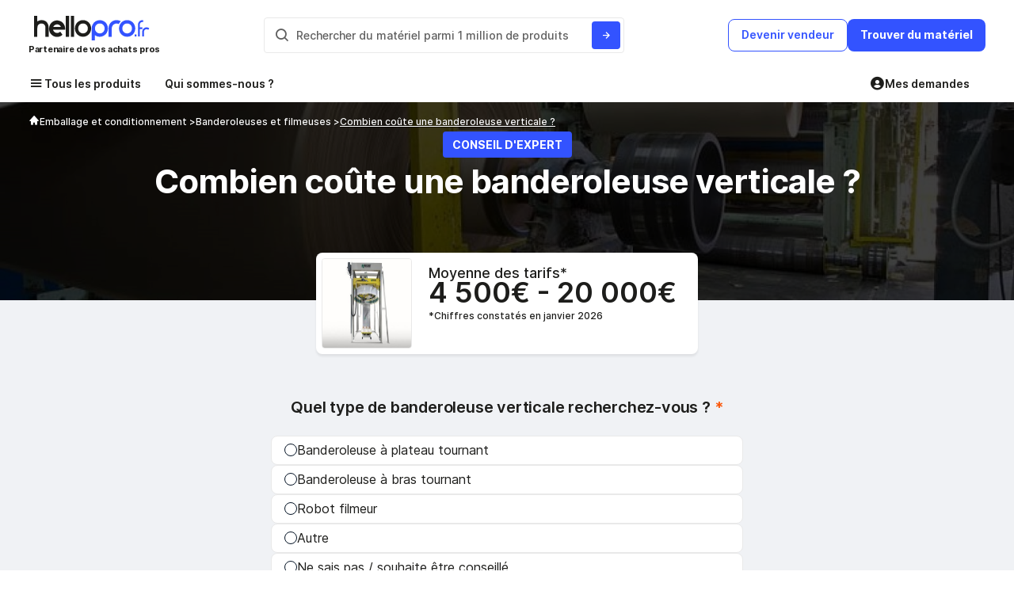

--- FILE ---
content_type: text/html; charset=UTF-8
request_url: https://conseils.hellopro.fr/combien-coute-une-banderoleuse-verticale-1869.html
body_size: 25393
content:
<!DOCTYPE html>
<html lang="fr">
<head>
	<script>		
		var is_ab_matching = true;
		var ab_google_ads = '';
						var abtest_newform = true;
		var abtest_newform_raccourcie = true;				
		
		// ================AB TEST LEAD PRODUIT=========================
		var abtest_lead_produit = true;
		var version_abtest_lead_produit = 1;
		// ================FIN AB TEST LEAD PRODUIT=====================


		// ================ABTEST ETAPE MAIL=========================
		
		var abtest_etape_mail = true;
		var version_abtest_etape_mail = 1;
		
		// ================FIN ABTEST ETAPE MAIL=====================

		// ================ABTEST ECHANGER AVEC LE VENDEUR FICHE PRODUIT=========================
		
		var abtest_echange_vendeur = false;
				// ================FIN ABTEST ECHANGER AVEC LE VENDEUR FICHE PRODUIT=====================
		
		// ================ ABTEST VERIFIER PHONE ACHETEUR =========================
		
		var abtest_verif_phone_acheteur = false;
					var abtest1 = 'abtest_telephone_original';
							abtest1 = "abtest_telephone_new";
				abtest_verif_phone_acheteur = "1";
					var is_abtest_verif_phone_acheteur = abtest_verif_phone_acheteur == "1";
		// ================FIN ABTEST VERIFIER PHONE ACHETEUR =====================

		// ================ABTEST NOMS FOURNISSEURS =========================

		var abtest_nom_fournisseur = false;
				var abtest_newfp = true;
		var newfp_version = 2;
		// --------------A/B test fiche produit---------------------

		// if(/matching=matchingoct23/.test(window.location.search)) {
		// 	is_ab_matching = true;
		// }		
	</script>
				<meta charset="UTF-8">
			<title>Prix d'une banderoleuse verticale en 2025 | Tarif & Conseil</title>
			<meta name="author" content="Hellopro" >
						<meta name="description" content="Découvrez le coût des banderoleuses verticales et optimisez votre logistique dès maintenant. Explorez nos solutions efficaces et adaptées à votre secteur!">
			<meta name="verify-v1" content="g7xyLD6Q4N922q7NXd0OIE5xnmKOHyIhF82OjU0ICeo=">
			<meta name="viewport" content="width=device-width, initial-scale=1.0, shrink-to-fit=no, minimum-scale=1.0">
							<link rel="canonical" href="https://conseils.hellopro.fr/combien-coute-une-banderoleuse-verticale-1869.html">
								<meta name="robots" content="index, follow">
				<link rel="preload" fetchpriority="high" href="https://www.hellopro.fr/images/page_conseil/9/6/8/-0.jpg" as="image">		<!-- FONT FACE -->
		<style>				@font-face {
					font-family: Inter;
					font-style: normal;
					font-weight: 100;
					font-display: swap;
					src: url(https://conseils.hellopro.fr/design_system/fonts/Inter/UcCO3FwrK3iLTeHuS_fvQtMwCp50KnMw2boKoduKmMEVuLyeAZ9hiJ-Ek-_0ew.woff2) format('woff2');
					unicode-range: U+0000-00FF, U+0131, U+0152-0153, U+02BB-02BC, U+02C6, U+02DA, U+02DC, U+2000-206F, U+2074, U+20AC, U+2122, U+2191, U+2193, U+2212, U+2215, U+FEFF, U+FFFD
				}
				@font-face {
					font-family: Inter;
					font-style: normal;
					font-weight: 200;
					font-display: swap;
					src: url(https://conseils.hellopro.fr/design_system/fonts/Inter/UcCO3FwrK3iLTeHuS_fvQtMwCp50KnMw2boKoduKmMEVuDyfAZ9hiJ-Ek-_0ew.woff2) format('woff2');
					unicode-range: U+0000-00FF, U+0131, U+0152-0153, U+02BB-02BC, U+02C6, U+02DA, U+02DC, U+2000-206F, U+2074, U+20AC, U+2122, U+2191, U+2193, U+2212, U+2215, U+FEFF, U+FFFD
				}

				@font-face {
					font-family: Inter;
					font-style: normal;
					font-weight: 300;
					font-display: swap;
					src: url(https://conseils.hellopro.fr/design_system/fonts/Inter/UcCO3FwrK3iLTeHuS_fvQtMwCp50KnMw2boKoduKmMEVuOKfAZ9hiJ-Ek-_0ew.woff2) format('woff2');
					unicode-range: U+0000-00FF, U+0131, U+0152-0153, U+02BB-02BC, U+02C6, U+02DA, U+02DC, U+2000-206F, U+2074, U+20AC, U+2122, U+2191, U+2193, U+2212, U+2215, U+FEFF, U+FFFD
				}

				@font-face {
					font-family: Inter;
					font-style: normal;
					font-weight: 400;
					font-display: swap;
					src: url(https://conseils.hellopro.fr/design_system/fonts/Inter/UcCO3FwrK3iLTeHuS_fvQtMwCp50KnMw2boKoduKmMEVuLyfAZ9hiJ-Ek-_0ew.woff2) format('woff2');
					unicode-range: U+0000-00FF, U+0131, U+0152-0153, U+02BB-02BC, U+02C6, U+02DA, U+02DC, U+2000-206F, U+2074, U+20AC, U+2122, U+2191, U+2193, U+2212, U+2215, U+FEFF, U+FFFD
				}
				@font-face {
					font-family: Inter;
					font-style: normal;
					font-weight: 800;
					font-display: swap;
					src: url(https://conseils.hellopro.fr/design_system/fonts/Inter/UcCO3FwrK3iLTeHuS_fvQtMwCp50KnMw2boKoduKmMEVuDyYAZ9hiJ-Ek-_0ew.woff2) format('woff2');
					unicode-range: U+0000-00FF, U+0131, U+0152-0153, U+02BB-02BC, U+02C6, U+02DA, U+02DC, U+2000-206F, U+2074, U+20AC, U+2122, U+2191, U+2193, U+2212, U+2215, U+FEFF, U+FFFD
				}
				@font-face {
					font-family: Inter;
					font-style: normal;
					font-weight: 900;
					font-display: swap;
					src: url(https://conseils.hellopro.fr/design_system/fonts/Inter/UcCO3FwrK3iLTeHuS_fvQtMwCp50KnMw2boKoduKmMEVuBWYAZ9hiJ-Ek-_0ew.woff2) format('woff2');
					unicode-range: U+0000-00FF, U+0131, U+0152-0153, U+02BB-02BC, U+02C6, U+02DA, U+02DC, U+2000-206F, U+2074, U+20AC, U+2122, U+2191, U+2193, U+2212, U+2215, U+FEFF, U+FFFD
				}
							@font-face {
				font-family: Inter;
				font-style: normal;
				font-weight: 500;
				font-display: swap;
				src: url(https://conseils.hellopro.fr/design_system/fonts/Inter/UcCO3FwrK3iLTeHuS_fvQtMwCp50KnMw2boKoduKmMEVuI6fAZ9hiJ-Ek-_0ew.woff2) format('woff2');
				unicode-range: U+0000-00FF, U+0131, U+0152-0153, U+02BB-02BC, U+02C6, U+02DA, U+02DC, U+2000-206F, U+2074, U+20AC, U+2122, U+2191, U+2193, U+2212, U+2215, U+FEFF, U+FFFD
			}
			@font-face {
				font-family: Inter;
				font-style: normal;
				font-weight: 600;
				font-display: swap;
				src: url(https://conseils.hellopro.fr/design_system/fonts/Inter/UcCO3FwrK3iLTeHuS_fvQtMwCp50KnMw2boKoduKmMEVuGKYAZ9hiJ-Ek-_0ew.woff2) format('woff2');
				unicode-range: U+0000-00FF, U+0131, U+0152-0153, U+02BB-02BC, U+02C6, U+02DA, U+02DC, U+2000-206F, U+2074, U+20AC, U+2122, U+2191, U+2193, U+2212, U+2215, U+FEFF, U+FFFD
			}
			@font-face {
				font-family: Inter;
				font-style: normal;
				font-weight: 700;
				font-display: swap;
				src: url(https://conseils.hellopro.fr/design_system/fonts/Inter/UcCO3FwrK3iLTeHuS_fvQtMwCp50KnMw2boKoduKmMEVuFuYAZ9hiJ-Ek-_0ew.woff2) format('woff2');
				unicode-range: U+0000-00FF, U+0131, U+0152-0153, U+02BB-02BC, U+02C6, U+02DA, U+02DC, U+2000-206F, U+2074, U+20AC, U+2122, U+2191, U+2193, U+2212, U+2215, U+FEFF, U+FFFD
			}
			@font-face {
				font-family: boxicons;
				font-weight: 400;
				font-style: normal;
				src: url(https://conseils.hellopro.fr/design_system/fonts/boxicons/fonts/boxicons.woff2) format('woff2');
				font-display: swap;				
			}
													.d-none{display:none}.w-45{width:45%!important}.gp-24{gap:24px!important}.gp-6{gap:6px!important}header{padding-bottom:10px!important;position:relative;z-index:1000}.is-sticky{transform:translateY(1%);transition:transform .3s ease-in}.header-sticky{position:sticky;top:-1px;z-index:3000}.header-sticky.h-visible{transform:translateY(0)}.backdrop.homepage{z-index:3500}.hp-modal{z-index:4000!important}#sheader-1{padding:20px 0 10px}.logo img{height:32px;width:100%;object-fit:contain;margin-left:-3px}.search-result.prod{margin-top:53px}.input-container{width:455px;padding:4px 4px 4px 0;border:1px solid var(--color-clair-1)}#search-input{flex:1;font-size:14px;padding:8px;border:none!important;text-overflow:ellipsis;overflow:hidden}#search-input::placeholder{font-weight:500;font-size:14px;color:var(--color-gris)}#search-input::-moz-placeholder{font-weight:500;font-size:14px;color:var(--color-gris)}#search-button-2{padding:6px 12px;padding-right:0;background-color:var(--color-white);border:none;border-radius:4px;cursor:pointer}#search-button-2 .bx{color:var(--color-gris);font-size:20px;vertical-align:middle}#search-button{padding:6px 10px;background-color:var(--color-bleu);color:var(--color-white);border:none;border-radius:4px;cursor:pointer}#sheader-1 .btn-primary.btn-bleu:hover{background-color:var(--color-bleu-heavy);border-color:var(--color-bleu-heavy)}#sheader-1 .become-supplier,#sheader-1 .btn-panier,#sheader-1 .decrire_besoin,#sheader-1 .dmd_conseil,#sheader-1 .find-material{font-size:14px;font-weight:600;text-align:center;padding:10px 16px 12px;cursor:pointer}#sheader-1 .decrire_besoin{border:none}.become-supplier{color:var(--color-bleu);border:1px solid var(--color-bleu);background:var(--color-white)}#sheader-1 .dmd_conseil,#sheader-1 .find-material{color:var(--color-white);font-weight:700;background-color:var(--color-bleu);border:none}.btn-panier{color:var(--color-orange);background-color:var(--color-white);border:1px solid var(--color-orange)}.btn-panier:hover .nb-produit-panier{background:var(--color-white);color:var(--color-orange);border:1px solid var(--color-orange)}.nb-produit-panier{position:absolute;right:-8px;top:-6px;width:18px;height:18px;background:var(--color-orange);border-radius:50%;font-style:normal;font-weight:700;font-size:10px;padding:10px;line-height:15px;text-align:center;color:var(--color-white)}.lib-mob{display:none}.about-us,.hamburger,.mes-demande-mca{padding:6px 10px 12px 0;font-weight:600;font-size:14px}.hamburger{margin-right:20px;padding-left:10px;text-decoration:none;color:var(--color-noir)}.menu-row{position:relative;left:-10px;width:calc(100% + 15px)}.hamburger:hover{color:var(--color-bleu)}.about-us:hover,.mes-demande-mca:hover{color:var(--color-bleu)}.menu-row:not(.active) .hamburger:hover i{color:var(--color-bleu)}.menu-row.active .hamburger{color:var(--color-white);background:var(--color-bleu);border-radius:4px 4px 0 0}.hamburger-icon{font-size:20px}.about-us,.mes-demande-mca{color:var(--color-noir)}.partenaire{font-family:Inter;font-weight:700;font-size:11px;line-height:13px;letter-spacing:-.025em;color:var(--color-noir)}.menu-row{border-bottom:2px solid var(--color-white)}.menu-row.active{border-bottom:2px solid var(--color-bleu)}.mega-menu{position:absolute;top:40px;left:0;z-index:100;width:100%}.header-sticky.mega-menu{right:0}.menu-container{padding:20px 16px;background-color:var(--color-white);width:360px;max-height:85vh;overflow:auto;border-radius:0 0 0 8px}ul.menu-container{margin:0}.menu-item.active,.menu-item:hover{background:#f5f9ff;border-radius:4px;color:var(--color-bleu)}.menu-item.active .sous-menu,.menu-item:hover .sous-menu{font-weight:600;color:var(--color-bleu)}.menu-item.active i,.menu-item:hover i{display:block!important;color:var(--color-bleu)}.menu-item{padding:5px;list-style:none;cursor:pointer}.bloc-ss-menu{width:80%;max-width:380px;line-height:20px}.sous-menu{font-weight:500;font-size:14px;letter-spacing:-.01em;color:var(--color-noir)}.sous-menu::before{display:none;content:"";width:14px;height:13px;vertical-align:sub;background-repeat:no-repeat;background-position:center;background-size:contain}.nom_univers{font-weight:600;font-size:32px;color:var(--color-white);letter-spacing:-.01em}.mega-menu .btn-tout-voir{font-weight:700;font-size:14px;text-align:center;padding:10px 16px 12px;border:none}.btn-tout-voir .bx{font-weight:700}.btn-tout-voir .bx::before{vertical-align:sub}.header-mm{height:150px;background-repeat:no-repeat;background-size:cover;padding:0 46px}.menu-details{padding:40px;gap:80px;border-radius:0 0 8px 8px}.header-mm{background-image:linear-gradient(90deg,#3353ff 35.35%,rgba(51,83,255,0) 100%)}.nom_rubrique{font-weight:600;font-size:18px;line-height:22px;cursor:pointer}.nom_feuille{font-weight:500;font-size:14px;line-height:20px;margin-bottom:4px}.nom_feuille .bx::before{vertical-align:middle}.menu-item-list{position:absolute;left:360px;right:0}.menu-item-list.mm1{z-index:1000}.menu-item-list.mm2{z-index:900}.menu-item-list.mm3{z-index:800}.menu-item-list.mm4{z-index:700}.menu-item-list.mm5{z-index:600}.menu-item-list.mm6{z-index:500}.menu-item-list.mm7{z-index:400}.menu-item-list.mm8{z-index:300}.menu-item-list.mm9{z-index:200}.menu-item-list.mm10{z-index:101}.backdrop.homepage{background:rgba(0,0,0,.94)}.nom_feuille:hover{color:var(--color-noir)!important}.btn-tout-voir:hover{background:var(--color-bleu)!important;color:var(--color-white)!important}.btn-tout-voir:hover .bx{color:var(--color-white)}.z-2{z-index:2}.z-20{z-index:20}.backdrop-mega-menu{position:absolute;top:0;left:0;width:100%;height:100%;background:rgba(0,0,0,.29);z-index:20}.search-container{height:55px;background:var(--color-bleu-light);border:2px solid var(--color-bleu)}.search-container .bx{font-size:20px;display:inline}.search-container .bx::before{display:inline}#modal_search .hp-modal-header{display:none!important}#modal_search.hp-modal .hp-modal-content{margin:20px auto 60px auto;width:600px}#modal_search.hp-modal .hp-modal-dialog{margin:0 auto 150px;border-top-left-radius:0;border-top-right-radius:0;overflow:hidden}#modal_recherche_categorie .btn-search,#modal_search .btn-search{font-weight:700;font-size:14px;padding:10px 16px 12px;border:none;border-radius:3px}#modal_search #mot_cles_nh{flex:1;width:0!important;padding:10px;margin:0;border:none;background:var(--color-bleu-light);color:var(--color-bleu);font-weight:500;font-size:18px;outline:0}.title-result{font-weight:600;font-size:18px}.recent-search-item{font-weight:500;font-size:14px;cursor:pointer}.recent-search-item:hover{color:var(--color-bleu)!important}.list-categorie{row-gap:8px}.list-categorie-item{cursor:pointer}.lien-produit b,.list-categorie-item b{font-weight:500;font-size:16px;letter-spacing:-.01em;color:var(--color-bleu)}.list-categorie,.list-produit{column-gap:40px}.link-categ{padding:6px 12px;background:var(--color-white);border:1px solid var(--color-clair-1);border-radius:6px;font-weight:500;font-size:16px;letter-spacing:-.01em;color:var(--color-noir);line-height:28px;display:-webkit-box;-webkit-line-clamp:1;-webkit-box-orient:vertical;overflow:hidden;width:fit-content}.lien-produit{min-height:65px;border:1px solid transparent;cursor:pointer}.img_produit{min-width:48px;width:48px;height:48px;background:#f0f2f5}.img_produit img{width:100%;height:100%;object-fit:contain}.nom_produit{font-weight:500;font-size:14px}.nom_produit>span{max-height:36px;display:-webkit-box;-webkit-line-clamp:2;-webkit-box-orient:vertical;overflow:hidden;line-height:16px}.back-to-menu{display:none;font-weight:600;font-size:14px;cursor:pointer}.back-to-menu .bx::before{display:inline;vertical-align:middle}@media (max-width:1224px){.container{padding:0 10px}.container.menu-wrapper{padding:0 15px}}@media (max-width:1091px){#sheader-1{position:relative;height:122px;align-items:flex-start}.search-form{position:absolute;bottom:0;left:0;right:0}.input-container{width:100%}}@media (max-width:1024px){.menu-details{flex-direction:column!important;gap:0}}@media (max-width:881px){.back-to-menu{display:block}.menu-item-list{left:0}.header-mm{padding:0 16px;background-position:center bottom}.menu-details{padding:18px 16px}.nom_univers{font-size:20px}.menu-container{border-radius:0 0 8px 8px}.btn-tout-voir{font-weight:600}}@media (max-width:768px){.become-supplier.ab,.dmd_conseil{display:none!important}.lien-produit,.list-categorie-item{width:100%!important}#modal_search.hp-modal .hp-modal-content{width:auto;padding:0 30px}.header-mm{background:var(--color-bleu)!important}}@media (max-width:645px){.lib-mob{display:inline-block}.lib-desktop{display:none}.gp-4-mob{gap:4px!important}.btn-panier{padding:8px 10px}.btn-panier::before{content:"";display:inline-block;width:20px;height:18px;background:url(/hellopro_fr/images/panier.svg) no-repeat center}#sheader-1 .become-supplier,#sheader-1 .btn-panier,#sheader-1 .decrire_besoin,#sheader-1 .dmd_conseil,#sheader-1 .find-material{padding:8px 12px}}@media (max-width:509px){.btn-tout-voir{padding:10px 16px 12px}}@media (max-width:425px){.mega-menu{right:0!important}.menu-container{width:100%}.header-mm{background-position-x:-198px!important}}@media (max-width:390px){.logo img{width:90%}.partenaire{font-size:10px}.logo-desktop{margin-left:0!important}.gp-8-mob{gap:8px!important}#modal_search.hp-modal .hp-modal-content{padding:0 15px}}@media(max-width:375px){.search-form{bottom:-8px}}@media (max-width:365px){.about-us,.hamburger,.mes-demande-mca{padding:6px}.mes-demande-mca{padding-right:0}.mega-menu{top:34px}}.menu-item-list.open_soeur .header-mm { background-image: linear-gradient(90deg, #3353ff 35.35%, rgb(51 83 255 / 92%) 100%)!important;}.menu-item a:after,.menu-item data-hp:after,.menu-details a.nom_feuille:after,.menu-details data-hp.nom_feuille:after{font-family: boxicons !important;font-weight: 400;font-style: normal;font-variant: normal;line-height: 1;text-rendering: auto;display: inline-block;text-transform: none;speak: none;-webkit-font-smoothing: antialiased;-moz-osx-font-smoothing: grayscale;}.menu-item a:after,.menu-item data-hp:after{content: "\ea50"}.menu-details a.nom_feuille:after,.menu-details data-hp.nom_feuille:after {content: "\ea50"}
							.d-flex {
				    display: -webkit-box;
				    display: -ms-flexbox;
				    display: flex;
				}
				.p-absolute{
					position: absolute;
				}
				.justify-content-center{
					justify-content: center;
					-webkit-box-pack: center;
					-ms-flex-pack: center;
				}
				.w-100
				{
					width: 100%
				}
				/*.gp-32 {
				    gap: 32px !important;
				}
				.mt-56 {
				    margin-top: 56px !important;
				}*/
				.container {
				    position: relative;
				    width: 100%;
				    max-width: 1208px;
				    margin: 0 auto;
				    -webkit-box-sizing: border-box;
				    box-sizing: border-box;
				}	
				/* section#titre-conseil {
				    padding-top: 4.06rem;
				}
				section#titre-conseil #badge-conseil-expert {
				    padding: 8px 12px;
				} */
				
				/*section#price-range {
					top: 22.7rem;
				}*/
				section#price-range #vignette-rub {
				    width: 7.125rem;
				    height: 7.125rem;
				}
				.hp-formleft > div {
				    padding: 20px 17px;
				    width: 276px;
				}
				#summary-container {
				    display: none;
				}
				.icone-partage {
				    width: 35px;
				    height: 35px;
				}
						</style>
				<!-- CSS GENERAL -->
				<link rel="preload" href="https://conseils.hellopro.fr/design_system/css/css_general_v1.css?v=20250917153500" as="style" onload="this.onload=null;this.rel='stylesheet'">
		<noscript><link rel="stylesheet" href="https://conseils.hellopro.fr/design_system/css/css_general_v1.css?v=20250917153500"></noscript>

					<link rel="preload" href="https://conseils.hellopro.fr/design_system/css/filepond.min.css?v=20250917153500" as="style" onload="this.onload=null;this.rel='stylesheet'">
			<noscript><link rel="stylesheet" href="https://conseils.hellopro.fr/design_system/css/filepond.min.css?v=20250917153500"></noscript>
			<link rel="preload" fetchpriority="high" href="https://www.hellopro.fr/hellopro_fr/landing_page/ia/assets/img/photo-patrick.png" as="image">
			
		
		<link rel="preload" href='https://conseils.hellopro.fr/design_system/fonts/boxicons/css/boxicons.css' as="style" onload="this.onload=null;this.rel='stylesheet'">
			<noscript><link rel="stylesheet" href="https://conseils.hellopro.fr/design_system/fonts/boxicons/css/boxicons.css?v=20250917153500"></noscript>			<link rel="preload" href="https://conseils.hellopro.fr/design_system/css/page_conseils.css?v=20250917153500" as="style" onload="this.onload=null;this.rel='stylesheet'">
			<noscript><link rel="stylesheet" href="https://conseils.hellopro.fr/design_system/css/page_conseils.css?v=20250917153500"></noscript>
					<link rel="preload" href="https://conseils.hellopro.fr/design_system/css/slick.css?v=20250917153500" as="style" onload="this.onload=null;this.rel='stylesheet'">
			
				<link rel="preload" href="https://conseils.hellopro.fr/design_system/css/formulaire.css?v=20250917153500" as="style" onload="this.onload=null;this.rel='stylesheet'">
				<link rel="preload" href="https://conseils.hellopro.fr/design_system/css/simplebar.css?v=20250917153500" as="style" onload="this.onload=null;this.rel='stylesheet'">
	<noscript><link rel="stylesheet" href="https://conseils.hellopro.fr/design_system/css/simplebar.css?v=20250917153500"></noscript>
		    <link rel="preconnect" href="https://www.googletagmanager.com" crossorigin>
		
	    	<script defer src="https://conseils.hellopro.fr/design_system/js/simplebar.js?v=20251215113000"></script>

		<script>
		window.dataLayer = window.dataLayer || [];
		function push_consent_hp(){dataLayer.push(arguments);}
		if("www.hellopro.fr"==window.location.hostname||"conseils.hellopro.fr"==window.location.hostname){function stocker_consentement_inline(adStorage,analyticsStorage,adUserData,adPersonalization){var max_age="31536000";let consentValue="ad_storage:"+adStorage+"|analytics_storage:"+analyticsStorage+"|ad_user_data:"+adUserData+"|ad_personalization:"+adPersonalization;const existingConsentCookie=document.cookie.split("; ").find(row=>row.startsWith("user_consent_hp=")),existingValue=existingConsentCookie?decodeURIComponent(existingConsentCookie.split("=")[1]):"",alreadyHasAnalyticsFlag=existingValue.includes("analytics_denied_set:1");"denied"!=analyticsStorage||alreadyHasAnalyticsFlag?existingConsentCookie||(document.cookie="user_consent_hp="+encodeURIComponent(consentValue)+"; path=/; domain=.hellopro.fr; max-age="+max_age+"; Secure; SameSite=Lax"):(consentValue+="|analytics_denied_set:1",max_age="2592000",document.cookie="user_consent_hp="+encodeURIComponent(consentValue)+"; path=/; domain=.hellopro.fr; max-age="+max_age+"; Secure; SameSite=Lax")}function recuperer_cookie_consentement(){const match=document.cookie.match(/user_consent_hp=([^;]+)/);if(!match)return null;const consentArray=decodeURIComponent(match[1]).split("|"),consentObject={};return consentArray.forEach(item=>{const[key,value]=item.split(":");consentObject[key]=value}),consentObject}push_consent_hp("consent","default",{ad_storage:"denied",analytics_storage:"denied",ad_user_data:"denied",ad_personalization:"denied"});const cookie_hp_consent=document.cookie.match(/hp_consent=([^;]+)/),cookie_user_consent_hp=document.cookie.match(/user_consent_hp=([^;]+)/);var user_consent_v2={ad_storage:"denied",analytics_storage:"denied",ad_user_data:"denied",ad_personalization:"denied"};if(cookie_hp_consent&&!cookie_user_consent_hp){const valeur_ancien_cookie=cookie_hp_consent[1];if("1"==valeur_ancien_cookie)user_consent_v2={ad_storage:"denied",analytics_storage:"denied",ad_user_data:"denied",ad_personalization:"denied"};else if("2"==valeur_ancien_cookie){const cookieRow=document.cookie.split("; ").find(row=>row.startsWith("hp_consent_perso="));if(cookieRow){const perso=decodeURIComponent(cookieRow.split("=")[1]).split(",");user_consent_v2={ad_storage:"1"==perso[1]?"granted":"denied",analytics_storage:"1"==perso[0]?"granted":"denied",ad_user_data:"1"==perso[1]?"granted":"denied",ad_personalization:"1"==perso[1]?"granted":"denied"}}}else"3"==valeur_ancien_cookie&&(user_consent_v2={ad_storage:"granted",analytics_storage:"granted",ad_user_data:"granted",ad_personalization:"granted"});stocker_consentement_inline(user_consent_v2.ad_storage,user_consent_v2.analytics_storage,user_consent_v2.ad_user_data,user_consent_v2.ad_personalization)}else if(cookie_user_consent_hp){const saved=recuperer_cookie_consentement();saved&&(user_consent_v2=saved),stocker_consentement_inline(user_consent_v2.ad_storage,user_consent_v2.analytics_storage,user_consent_v2.ad_user_data,user_consent_v2.ad_personalization)}push_consent_hp("consent","update",{ad_storage:user_consent_v2.ad_storage,analytics_storage:user_consent_v2.analytics_storage,ad_user_data:user_consent_v2.ad_user_data,ad_personalization:user_consent_v2.ad_personalization})}
	</script>
    <script type="text/javascript">
        var id_societe = '';
        var id_produit_js = '';
        var id_rubrique_js = '';
        var id_rubrique_p_js = '';
        var id_fabricant_js = '';
        var nom_commercial_js = '';
        var etat_critere = '';

		        var page = "page_conseils.php"
    </script>
        			<script type="application/ld+json">
				{
    "@context": "http://schema.org",
    "@type": "Guide",
    "about": "Banderoleuses verticales",
    "name": "Combien coûte une banderoleuse verticale ?",
    "text": " Le&nbsp;prix d’une banderoleuse verticale&nbsp;est estimé de 4 500 à plus de 20 000 euros. Il dépend de la cadence de filmage, du type de banderoleuse et du mode de fonctionnement.",
    "author": "Lucas ELBAZ",
    "datePublished": "2025-05-16",
    "image": [
        "https://www.hellopro.fr/images/page_conseil/9/6/8/banderoleuse-verticale-manuelle-105452.jpg",
        "https://www.hellopro.fr/images/page_conseil/9/6/8/banderoleuse-semi-automatique-105453.jpg",
        "https://www.hellopro.fr/images/page_conseil/9/6/8/banderoleuse-verticale-fixe-a-plateau-tournant-automatique-105454.jpg",
        "https://www.hellopro.fr/images/page_conseil/9/6/8/banderoleuse-verticale-a-bras-tournant-105455.jpg",
        "https://www.hellopro.fr/images/page_conseil/9/6/8/banderoleuse-verticale-mobile-105456.jpg"
    ]
}			</script>
							<script type="application/ld+json">
				{
    "@context": "https://schema.org",
    "@type": "BreadcrumbList",
    "itemListElement": [
        {
            "@type": "ListItem",
            "position": 1,
            "name": "Emballage et conditionnement",
            "item": "https://conseils.hellopro.fr/tous-nos-guides-emballage-et-conditionnement-2000230-intercalaire.html"
        },
        {
            "@type": "ListItem",
            "position": 2,
            "name": "Banderoleuses et filmeuses",
            "item": "https://conseils.hellopro.fr/tous-nos-guides-banderoleuse-2018691-intercalaire.html"
        },
        {
            "@type": "ListItem",
            "position": 4,
            "name": "Combien coûte une banderoleuse verticale ?",
            "item": "https://conseils.hellopro.fr/combien-coute-une-banderoleuse-verticale-1869.html"
        }
    ]
}				</script>
					<!-- Anti-flicker snippet -->
		<style>.async-hide { opacity: 0 !important} </style>
		<script>(function(a,s,y,n,c,h,i,d,e){s.className+=' '+y;h.start=1*new Date;
		h.end=i=function(){s.className=s.className.replace(RegExp(' ?'+y),'')};
		(a[n]=a[n]||[]).hide=h;setTimeout(function(){i();h.end=null},c);h.timeout=c;
		})(window,document.documentElement,'async-hide','dataLayer',2000,
		{'GTM-PBBSTMC':true});</script>
		    <!-- background img mega-menu  -->
	
	<!-- CSS INLINE HEADER -->
		<script> 
		var type_template='1'; 
			
	</script>
	
	</head>
<body>
	
	<!-- Google Tag Manager (noscript) -->
		<noscript><iframe src="https://www.googletagmanager.com/ns.html?id=GTM-PBBSTMC"
		height="0" width="0" style="display:none;visibility:hidden"></iframe></noscript>
		<!-- End Google Tag Manager (noscript) -->
<!-- FONT FACE -->


<div class="backdrop-mega-menu d-none"></div>
<header id="header" class="bg-color-white " >
  <div class="container">
    <div id="sheader-1" class="d-flex justify-content-space-between align-items-center">
      <div class="logo">
      		      	<a href="https://www.hellopro.fr/">
	          <img class="logo-desktop" src="https://www.hellopro.fr/hellopro_fr/images/hp-logo.svg" alt="Hellopro">
	        </a>
                <div class="partenaire">Partenaire de vos achats pros</div>
      </div>
      <div class="search-form d-flex align-items-center">
        <div class="input-container d-flex gp-4 bg-color-white border-radius-4">
          <span id="search-button-2" class="border-radus-4"><i class="bx bx-search"></i></span>
          <input type="text" id="search-input" class="border-radius-4 mt-0" placeholder="Rechercher du mat&eacute;riel parmi 1 million de produits">
          <button id="search-button" aria-label="Rechercher du materiel parmi 1 million de produits"><i class="bx bx-right-arrow-alt"></i></button>
        </div>
      </div>
	  <div class="d-flex align-items-center gp-8 gp-4-mob" id="btn-header">
		  			  <a href="https://www.hellopro.fr/online/page_fournisseur.php?utm_source=www.hellopro.fr" class="btn-tertiary become-supplier border-radius-8 btn-bleu">
				<span class="lib-desktop">Devenir vendeur</span>
				<span class="lib-mob">Vendre</span>
			  </a>
					  		  <button     class="btn btn-primary btn-bleu border-radius-8 find-material">
			  <span class="lib-desktop">Trouver du mat&eacute;riel</span>
			  <span class="lib-mob">Trouver</span>  
		  </button>
	  </div>
    </div>
  </div>
</header>

<div class="bg-color-white p-relative z-20">
  <div class="container menu-wrapper menu-row d-flex justify-content-space-between">
    
        <div class="menu d-flex align-items-center p-relative w-100">
         	<div class="hamburger d-flex align-items-center gp-4">
				<i class="hamburger-icon bx bx-menu"></i><label for="hamburger_nos" class="c-pointer">Tous les produits</label>
		</div>
			<noscript>
				<link rel="stylesheet" href="https://conseils.hellopro.fr/design_system/css/menu_noscript.css?v=20250917153500">
			</noscript>
			<input type="checkbox" id="hamburger_nos" class="d-none">

		          <a href="https://www.hellopro.fr/qui-sommes-nous"  class="about-us">Qui sommes-nous ?</a>
		          <div class="mega-menu d-flex d-none ">
		  	    
    <ul class="menu-container d-none">
        <li class="menu-item" data-id="ss1" data-id-univers="2006625">
                                        <a class="d-flex justify-content-space-between align-items-center w-100" href="https://www.hellopro.fr/travaux-publics-2006625-fr-rubrique.html">
                                            <span class="sous-menu d-flex align-items-center gp-8 ss-1">Engins et matériels de chantier</span>
                                        </a>
                                    </li><li class="menu-item" data-id="ss2" data-id-univers="2000517">
                                        <a class="d-flex justify-content-space-between align-items-center w-100" href="https://www.hellopro.fr/amenagements-urbains-2000517-fr-rubrique.html">
                                            <span class="sous-menu d-flex align-items-center gp-8 ss-2">Espace extérieur - Aménagement urbain</span>
                                        </a>
                                    </li><li class="menu-item" data-id="ss3" data-id-univers="2000543">
                                        <a class="d-flex justify-content-space-between align-items-center w-100" href="https://www.hellopro.fr/maconnerie-structures-2000543-fr-rubrique.html">
                                            <span class="sous-menu d-flex align-items-center gp-8 ss-3">Matériaux de construction</span>
                                        </a>
                                    </li><li class="menu-item" data-id="ss4" data-id-univers="2001029">
                                        <a class="d-flex justify-content-space-between align-items-center w-100" href="https://www.hellopro.fr/agriculture-elevage-peche-2001029-fr-rubrique.html">
                                            <span class="sous-menu d-flex align-items-center gp-8 ss-4">Agriculture - Elevage - Forestier</span>
                                        </a>
                                    </li><li class="menu-item" data-id="ss5" data-id-univers="2005622">
                                        <a class="d-flex justify-content-space-between align-items-center w-100" href="https://www.hellopro.fr/restauration-collective-2005622-fr-rubrique.html">
                                            <span class="sous-menu d-flex align-items-center gp-8 ss-5">CHR - Café Hôtel Restaurant</span>
                                        </a>
                                    </li><li class="menu-item" data-id="ss6" data-id-univers="1000013">
                                        <a class="d-flex justify-content-space-between align-items-center w-100" href="https://www.hellopro.fr/logistique-1000013-fr-rubrique.html">
                                            <span class="sous-menu d-flex align-items-center gp-8 ss-6">Logistique - Entrepôt</span>
                                        </a>
                                    </li><li class="menu-item" data-id="ss7" data-id-univers="2000230">
                                        <a class="d-flex justify-content-space-between align-items-center w-100" href="https://www.hellopro.fr/emballage-et-conditionnement-2000230-fr-rubrique.html">
                                            <span class="sous-menu d-flex align-items-center gp-8 ss-7">Emballage et conditionnement</span>
                                        </a>
                                    </li><li class="menu-item" data-id="ss8" data-id-univers="1000006">
                                        <a class="d-flex justify-content-space-between align-items-center w-100" href="https://www.hellopro.fr/fabrication-et-processus-1000006-fr-rubrique.html">
                                            <span class="sous-menu d-flex align-items-center gp-8 ss-8">Industrie</span>
                                        </a>
                                    </li><li class="menu-item" data-id="ss9" data-id-univers="2000139">
                                        <a class="d-flex justify-content-space-between align-items-center w-100" href="https://www.hellopro.fr/industrie-alimentaire-2000139-fr-rubrique.html">
                                            <span class="sous-menu d-flex align-items-center gp-8 ss-9">Industrie alimentaire</span>
                                        </a>
                                    </li><li class="menu-item" data-id="ss10" data-id-univers="2006376">
                                        <a class="d-flex justify-content-space-between align-items-center w-100" href="https://www.hellopro.fr/equipements-pour-la-distribution-2006376-fr-rubrique.html">
                                            <span class="sous-menu d-flex align-items-center gp-8 ss-10">Equipement pour magasins / commerces</span>
                                        </a>
                                    </li><li class="menu-item" data-id="ss11" data-id-univers="1000014">
                                        <a class="d-flex justify-content-space-between align-items-center w-100" href="https://www.hellopro.fr/equipements-d-entreprises-1000014-fr-rubrique.html">
                                            <span class="sous-menu d-flex align-items-center gp-8 ss-11">Équipements et services aux entreprises</span>
                                        </a>
                                    </li><li class="menu-item" data-id="ss12" data-id-univers="1000011">
                                        <a class="d-flex justify-content-space-between align-items-center w-100" href="https://www.hellopro.fr/genie-climatique-1000011-fr-rubrique.html">
                                            <span class="sous-menu d-flex align-items-center gp-8 ss-12">Chauffage - Climatisation - Ventilation</span>
                                        </a>
                                    </li><li class="menu-item" data-id="ss13" data-id-univers="9000312">
                                        <a class="d-flex justify-content-space-between align-items-center w-100" href="https://www.hellopro.fr/outillage-et-fournitures-industrielles-9000312-fr-rubrique.html">
                                            <span class="sous-menu d-flex align-items-center gp-8 ss-13">Outillage et fournitures industrielles</span>
                                        </a>
                                    </li><li class="menu-item" data-id="ss14" data-id-univers="1000012">
                                        <a class="d-flex justify-content-space-between align-items-center w-100" href="https://www.hellopro.fr/securite-1000012-fr-rubrique.html">
                                            <span class="sous-menu d-flex align-items-center gp-8 ss-14">Sécurité</span>
                                        </a>
                                    </li><li class="menu-item" data-id="ss15" data-id-univers="2006165">
                                        <a class="d-flex justify-content-space-between align-items-center w-100" href="https://www.hellopro.fr/transports-2006165-fr-rubrique.html">
                                            <span class="sous-menu d-flex align-items-center gp-8 ss-15">Transport - Automobile</span>
                                        </a>
                                    </li><li class="menu-item" data-id="ss16" data-id-univers="1000010">
                                        <a class="d-flex justify-content-space-between align-items-center w-100" href="https://www.hellopro.fr/environnement-1000010-fr-rubrique.html">
                                            <span class="sous-menu d-flex align-items-center gp-8 ss-16">Gestion des déchets - Environnement</span>
                                        </a>
                                    </li><li class="menu-item" data-id="ss17" data-id-univers="1000001">
                                        <a class="d-flex justify-content-space-between align-items-center w-100" href="https://www.hellopro.fr/mesures-analyses-et-capteurs-1000001-fr-rubrique.html">
                                            <span class="sous-menu d-flex align-items-center gp-8 ss-17">Mesures, analyses et capteurs</span>
                                        </a>
                                    </li><li class="menu-item" data-id="ss18" data-id-univers="1000003">
                                        <a class="d-flex justify-content-space-between align-items-center w-100" href="https://www.hellopro.fr/electricite-electronique-1000003-fr-rubrique.html">
                                            <span class="sous-menu d-flex align-items-center gp-8 ss-18">Électricité - Électronique - Énergie renouvelable</span>
                                        </a>
                                    </li><li class="menu-item" data-id="ss19" data-id-univers="1000005">
                                        <a class="d-flex justify-content-space-between align-items-center w-100" href="https://www.hellopro.fr/hydraulique-pneumatique-1000005-fr-rubrique.html">
                                            <span class="sous-menu d-flex align-items-center gp-8 ss-19">Pompe - Hydraulique - Pneumatique</span>
                                        </a>
                                    </li><li class="menu-item" data-id="ss20" data-id-univers="1000002">
                                        <a class="d-flex justify-content-space-between align-items-center w-100" href="https://www.hellopro.fr/reseaux-informatique-1000002-fr-rubrique.html">
                                            <span class="sous-menu d-flex align-items-center gp-8 ss-20">Matériel informatique et réseau</span>
                                        </a>
                                    </li><li class="menu-item" data-id="ss21" data-id-univers="1000015">
                                        <a class="d-flex justify-content-space-between align-items-center w-100" href="https://www.hellopro.fr/communication-evenementiel-1000015-fr-rubrique.html">
                                            <span class="sous-menu d-flex align-items-center gp-8 ss-21">Communication - Événementiel</span>
                                        </a>
                                    </li><li class="menu-item" data-id="ss22" data-id-univers="2000405">
                                        <a class="d-flex justify-content-space-between align-items-center w-100" href="https://www.hellopro.fr/sante-2000405-fr-rubrique.html">
                                            <span class="sous-menu d-flex align-items-center gp-8 ss-22">Santé</span>
                                        </a>
                                    </li><li class="menu-item" data-id="ss23" data-id-univers="1000009">
                                        <a class="d-flex justify-content-space-between align-items-center w-100" href="https://www.hellopro.fr/laboratoires-1000009-fr-rubrique.html">
                                            <span class="sous-menu d-flex align-items-center gp-8 ss-23">Laboratoire</span>
                                        </a>
                                    </li><li class="menu-item" data-id="ss24" data-id-univers="2004386">
                                        <a class="d-flex justify-content-space-between align-items-center w-100" href="https://www.hellopro.fr/nettoyage-entretien-2004386-fr-rubrique.html">
                                            <span class="sous-menu d-flex align-items-center gp-8 ss-24">Hygiène</span>
                                        </a>
                                    </li>    </ul>
    <div class="mega-menu-item">
            </div>
              </div>
        </div>

                  <a href="https://www.hellopro.fr/mhp/buyer/login?utm=mca" class="p-absolute d-flex align-items-center gp-8 mes-demande-mca" style="right:0">
			<i class="bx bxs-user-circle font-20"></i>
			<span class="md-none">Mes demandes</span>
		</a>
		      
  </div>
</div>
<script>
	var host = "www.hellopro.fr";
	var host_conseils = "conseils.hellopro.fr";
	var id_rubrique = "2016865";
	var id_page_conseil = "1869";
</script>
<div class="trigger_sticky">
	<section id="titre-conseil" class="header-intercalaire-container" style="background-image: linear-gradient(0deg, rgba(0, 0, 0, 0.75) 0%, rgba(0, 0, 0, 0.75) 100%), url(https://www.hellopro.fr/hellopro_fr/images/Emballage-conditionnement-1.jpg), none">
		<div class="container d-flex flex-d-column">
			<div class="desktop-fil-d-ariane">
				        <nav class="fil-d-ariane font-12 font-color-white font-weight-500 mob-margin d-flex gp-4 f-wrap lh-16">
            <span class="d-flex justify-content-center align-items-center  gp-8">
                <a class="font-color-white" href="https://conseils.hellopro.fr" aria-label="Hellopro"><i class="bx bxs-home font-14"></i></a>
                <span class="d-flex flex-wrap gp-4">
                <a class="fil-ariane-item" href="https://conseils.hellopro.fr/tous-nos-guides-emballage-et-conditionnement-2000230-intercalaire.html">Emballage et conditionnement </a><a class="fil-ariane-item" href="https://conseils.hellopro.fr/tous-nos-guides-banderoleuse-2018691-intercalaire.html"> Banderoleuses et filmeuses </a><span class="fil-ariane-item active">Combien coûte une banderoleuse verticale ?</span>                </span>
            </span>
        </nav>
    			</div>
			<div class="content-file-ariane">
				<span class="badge bg-color-bleu font-14 font-weight-700 font-color-white" id="badge-conseil-expert">
					CONSEIL D'EXPERT
				</span>
				<h1 id="cn-title" class="text-align-center font-color-white">Combien coûte une banderoleuse verticale ?</h1>
			</div>
		</div>
	</section>
			<section id="price-range" class="d-flex justify-content-center w-100 p-absolute">
			<div class="d-flex bg-color-white border-radius-8">
				<img id="vignette-rub" class="text-align-center bg-color-white border-1 border-color-clair-1 border-radius-4" src="https://www.hellopro.fr/images/page_conseil/9/6/8/-0.jpg"></img>
				<div id="details" class="d-flex flex-d-column gp-12 pt-8">
					<span class="font-weight-500 font-color-noir">Moyenne des tarifs*</span>
					<span class="font-color-noir font-weight-600">4 500€ - 20 000€</span>
					<span class="font-color-noir font-weight-500">*Chiffres constatés en janvier 2026</span>
				</div>
			</div>
		</section>
		<style>#cn-form-ao,#cn-form-devis-minute{min-height:336px;width:685px;border-radius:8px}#cn-form-ao .info-group,#cn-form-devis-minute .info-group{margin-top:0!important;padding-top:0!important}#cn-criteres:not(.with-images){flex-direction:column;align-items:baseline}@media only screen and (max-width:768px){#cn-criteres{column-gap:8px;justify-content:space-evenly;row-gap:15px;flex-direction:row}}@media (max-width:653px){#cn-form-devis-minute{width:92vw;display:flex;flex-direction:column;align-items:center}#cn-form-devis-minute .info-group.form-group{margin-top:unset;padding-top:unset}#cn-form-devis-minute.p-32{padding:14px}#sub-devis-minute{margin-bottom:16px}}#cn-form-devis-minute .bx_right_arrow_alt{background:var(--color-orange) url(/hellopro_fr/images/bx-right-arrow-alt.svg) calc(100% - 28px) center no-repeat;padding-right:33px;background-size:9px;padding-right:40px}.crit_oblig .badge-danger{font-weight:400;line-height:normal;letter-spacing:normal}#sub-devis-minute{float:right}</style>
                    <input type="hidden" id="form_abtest" name="form_abtest" value="popup">
        
        
        <section id="apo" class="d-flex justify-content-center flex-d-column align-items-center bg-color-clair-3">
                            <h2 class="mb-24  crit_oblig " style= "font-size: 20px; font-weight: 600; line-height: 24px;">
                    Quel type de banderoleuse verticale recherchez-vous ?                        <span class="font-color-orange">*</span>
                                                <span class="badge badge-danger mt-8 d-none"><i class="bx bxs-x-circle"></i> Vous devez sélectionner une réponse avant de valider</span>
                                        </h2>
                <div id="cn-criteres" class="criteria d-flex f-wrap flex-d-column gp-8  required">
                                            
                            <label class="bloc-radio "><input type="radio" id="critere-form-minute-1" name="90036" data-fh-reponse="90037" class="custom-chkbx " ><span class="radiomark"></span> Banderoleuse à plateau tournant</label>                            
                            <label class="bloc-radio "><input type="radio" id="critere-form-minute-2" name="90036" data-fh-reponse="90038" class="custom-chkbx " ><span class="radiomark"></span> Banderoleuse à bras tournant</label>                            
                            <label class="bloc-radio "><input type="radio" id="critere-form-minute-3" name="90036" data-fh-reponse="90039" class="custom-chkbx " ><span class="radiomark"></span> Robot filmeur</label>                            
                            <label class="bloc-radio "><input type="radio" id="critere-form-minute-4" name="90036" data-fh-reponse="90040" class="custom-chkbx  has-autre" ><span class="radiomark"></span> Autre<input type="text" class="input-autre d-none" id="90040_autre" name="90036_autre" data-fh-reponse="90040_autre"></label>                            
                            <label class="bloc-radio "><input type="radio" id="critere-form-minute-5" name="90036" data-fh-reponse="90041" class="custom-chkbx " ><span class="radiomark"></span> Ne sais pas / souhaite &ecirc;tre conseill&eacute;</label></div>
                            <div class="mt-32 btn btn-primary bx_right_arrow_alt " id="sub-devis-minute">Obtenir des devis</div>
                    </section>
        		</div>



<main class="container">
	<div id="cn-left-right" class="d-flex gp-32 mt-56">
				<div id="lefter">
			<div class="hp-formleft mb-16">
				<div id="summary" class="border-1 border-radius-8 border-color-clair-1 bg-color-white mb-16">
					<span class="text-3 font-weight-600 font-color-noir">Sommaire</span>
					<ul>
													<li id="summary-1" class="summary-list">
								<div id="progress-item-1" class="reading-progress"></div>
								<a href="#4">Prix d’une banderoleuse verticale manuelle</a>
							</li>
													<li id="summary-2" class="summary-list">
								<div id="progress-item-2" class="reading-progress"></div>
								<a href="#9">Prix d’une banderoleuse semi-automatique</a>
							</li>
													<li id="summary-3" class="summary-list">
								<div id="progress-item-3" class="reading-progress"></div>
								<a href="#21">Prix d’une banderoleuse verticale automatique</a>
							</li>
													<li id="summary-4" class="summary-list">
								<div id="progress-item-4" class="reading-progress"></div>
								<a href="#25">Prix d’une banderoleuse verticale à bras tournant</a>
							</li>
													<li id="summary-5" class="summary-list">
								<div id="progress-item-5" class="reading-progress"></div>
								<a href="#29">Prix d’une banderoleuse verticale mobile</a>
							</li>
													<li id="summary-6" class="summary-list">
								<div id="progress-item-6" class="reading-progress"></div>
								<a href="#33">Quels sont les critères à considérer pour choisir une banderoleuse verticale ?</a>
							</li>
											</ul>
				</div>
				<div class="border-1 border-radius-8 border-color-clair-1 bg-color-white">
					<span class="text-3 font-weight-600 font-color-noir">Cet article vous plaît ?</span>
					<span class="text-3 font-weight-600 font-color-bleu">Partagez-le !</span>
					<div class="d-flex gp-8 mt-12">
						<span id="partage_fb" class="d-flex justify-content-center icone-partage border-1">
							<svg id="icone-facebook" class="align-self-center">
								<use xlink:href="#facebook" />
							</svg>
						</span>
						<span id="partage_twitter" class="d-flex justify-content-center icone-partage border-1">
							<svg id="icone-twitter" class="align-self-center">
								<use xlink:href="#twitter" />
							</svg>
						</span>
						<span id="partage_in" class="d-flex justify-content-center icone-partage border-1">
							<svg id="icone-linkedin" class="align-self-center">
								<use xlink:href="#linkedin" />
							</svg>
						</span>
						<svg display="none">
							<symbol width="9" height="15" viewBox="0 0 9 15" xmlns="http://www.w3.org/2000/svg" id="facebook">
								<path d="M5.38742 14.9976V8.16764H7.69159L8.03409 5.49347H5.38742V3.79014C5.38742 3.01847 5.60242 2.49014 6.70992 2.49014H8.11325V0.105974C7.43045 0.0328002 6.74412 -0.00253168 6.05742 0.000140972C4.02075 0.000140972 2.62242 1.24347 2.62242 3.52597V5.48847H0.333252V8.16264H2.62742V14.9976H5.38742Z" />
							</symbol>
							<symbol width="19" height="15" viewBox="0 0 19 15" xmlns="http://www.w3.org/2000/svg" id="twitter">
								<path d="M18.1001 2.50004C17.4584 2.79171 16.7667 2.98337 16.0501 3.07504C16.7834 2.63337 17.3501 1.93337 17.6167 1.09171C16.9251 1.50837 16.1584 1.80004 15.3501 1.96671C14.6917 1.25004 13.7667 0.833374 12.7167 0.833374C10.7584 0.833374 9.15841 2.43337 9.15841 4.40837C9.15841 4.69171 9.19175 4.96671 9.25008 5.22504C6.28342 5.07504 3.64175 3.65004 1.88341 1.49171C1.57508 2.01671 1.40008 2.63337 1.40008 3.28337C1.40008 4.52504 2.02508 5.62504 2.99175 6.25004C2.40008 6.25004 1.85008 6.08337 1.36675 5.83337V5.85837C1.36675 7.59171 2.60008 9.04171 4.23342 9.36671C3.70902 9.51021 3.15849 9.53018 2.62508 9.42504C2.85142 10.1354 3.2947 10.757 3.8926 11.2025C4.49049 11.6479 5.21295 11.8948 5.95842 11.9084C4.69477 12.9087 3.12841 13.4495 1.51675 13.4417C1.23341 13.4417 0.950081 13.425 0.666748 13.3917C2.25008 14.4084 4.13341 15 6.15008 15C12.7167 15 16.3251 9.55004 16.3251 4.82504C16.3251 4.66671 16.3251 4.51671 16.3167 4.35837C17.0167 3.85837 17.6167 3.22504 18.1001 2.50004Z" />
							</symbol>
							<symbol width="17" height="16" viewBox="0 0 17 16" xmlns="http://www.w3.org/2000/svg" id="linkedin">
								<path d="M3.66659 1.83413C3.66636 2.27615 3.49056 2.69999 3.17784 3.01239C2.86512 3.3248 2.44111 3.50018 1.99909 3.49996C1.55706 3.49974 1.13322 3.32393 0.820818 3.01121C0.508414 2.6985 0.333031 2.27449 0.333252 1.83246C0.333473 1.39043 0.50928 0.966596 0.821997 0.654192C1.13471 0.341788 1.55872 0.166405 2.00075 0.166626C2.44278 0.166847 2.86662 0.342654 3.17902 0.655371C3.49142 0.968088 3.66681 1.3921 3.66659 1.83413ZM3.71659 4.73413H0.383252V15.1675H3.71659V4.73413ZM8.98325 4.73413H5.66659V15.1675H8.94992V9.69246C8.94992 6.64246 12.9249 6.35913 12.9249 9.69246V15.1675H16.2166V8.55913C16.2166 3.41746 10.3333 3.60913 8.94992 6.13413L8.98325 4.73413Z" />
							</symbol>
						</svg>
					</div>
				</div>
			</div>
		</div>
		<div id="righter" class="d-flex flex-d-column">
			<div id="bloc-pconseil">
								<div id="summary-container" class="bloc_centre md-sticky">
							<div class="dropdown hp-formleft mt-45 mb-46 " id="summary-mobile">
	        <div class="d-flex justify-content-space-between align-items-center dropdown-action">
	            	<span class="text-3 font-weight-600">Sommaire</span>
	            <i class="bx chevron bxs-chevron-down"></i>
	        </div>
	        <div class="container-desc">
	            <div class="content-desc">
	                <ul>	<li id="summary-mobile-1" class="summary-list">
		<div id="progress-item-mobile-1" class="reading-progress"></div>
		<a href="#4">Prix d’une banderoleuse verticale manuelle</a>
	</li>	<li id="summary-mobile-2" class="summary-list">
		<div id="progress-item-mobile-2" class="reading-progress"></div>
		<a href="#9">Prix d’une banderoleuse semi-automatique</a>
	</li>	<li id="summary-mobile-3" class="summary-list">
		<div id="progress-item-mobile-3" class="reading-progress"></div>
		<a href="#21">Prix d’une banderoleuse verticale automatique</a>
	</li>	<li id="summary-mobile-4" class="summary-list">
		<div id="progress-item-mobile-4" class="reading-progress"></div>
		<a href="#25">Prix d’une banderoleuse verticale à bras tournant</a>
	</li>	<li id="summary-mobile-5" class="summary-list">
		<div id="progress-item-mobile-5" class="reading-progress"></div>
		<a href="#29">Prix d’une banderoleuse verticale mobile</a>
	</li>	<li id="summary-mobile-6" class="summary-list">
		<div id="progress-item-mobile-6" class="reading-progress"></div>
		<a href="#33">Quels sont les critères à considérer pour choisir une banderoleuse verticale ?</a>
	</li></ul>	            </div>
	        </div>
	    </div>
					</div>
									<div class="temps_lecteur badge badge-success font-weight-600 font-14 mt-0">Temps de lecture estim&eacute; : 4min</div>
									<script>var prod_intern_gtm = {};</script>
												<div class="bloc_centre">
									<div class="tab_prix d-flex flex-d-row flex-wrap mb-48">
										<div class="text_prix d-flex align-items-center font-color-bleu font-weight-600">
											Estimation&nbsp;de&nbsp;prix
										</div>
										<div class="text_tab_prix d-flex align-items-center font-18 font-weight-500">
											<div><b>Entre 2 000 et 30 000 €</b></div>
										</div>
									</div>
								</div>
							
								<div class="bloc_centre">
									<div class="text marge-left">
										Le<b>&nbsp;</b><a href="https://www.hellopro.fr/banderoleuses-verticales-2016865-fr-1-feuille.html" style="text-decoration-line: underline;" target="_blank">prix d’une banderoleuse verticale</a>&nbsp;est estimé de 4 500 à plus de 20 000 euros. Il dépend de la cadence de filmage, du type de <b>banderoleuse </b>et du mode de fonctionnement.&nbsp; L’on peut citer :<div><div><ul><li><b>La banderoleuse verticale fixe à&nbsp;</b><a href="https://www.hellopro.fr/plateformes-tournantes-2017595-fr-1-feuille.html" style="text-decoration-line: underline;" target="_blank">plateau tournant</a></li><li><b>La banderoleuse verticale mobile</b></li><li><b>La banderoleuse verticale à bras tournant.&nbsp;</b></li></ul></div></div>									</div>
								</div>

															<div class="bloc_centre">
									<div class="marge-left cta-container">
																			<span class=" form-apo-cta  btn btn-lg btn-secondary"  data-form-cta="2016865_#_Banderoleuses verticales"  data-param="Z1Jg/Po3/Q7US5ppXBXGgN4SmegJ9Se52fPh5cCdACvEtSjqLJE0S/2vYyA2cWln3rgEnv0RvaDcIyMjcwegalegal"  data-ao_url="1" data-url="soc=1&origine=46&f=2016865">Obtenez des devis pour une banderoleuse verticale</span>
																		</div>
								</div>
															<div class="bloc_centre">
																		<h2 id="4" class="marge-left mb-32 font-color-noir" data-title-id="1">Prix d’une banderoleuse verticale manuelle</h2>
								</div>

															<div class="bloc_centre">
									<div class="tab_prix d-flex flex-d-row flex-wrap mb-48">
										<div class="text_prix d-flex align-items-center font-color-bleu font-weight-600">
											Estimation&nbsp;de&nbsp;prix
										</div>
										<div class="text_tab_prix d-flex align-items-center font-18 font-weight-500">
											<div>Entre 2 000 et 4 000 €</div>
										</div>
									</div>
								</div>
							
								<div class="bloc_centre">
									<div class="text marge-left">
										Le <b>prix d’une banderoleuse verticale manuelle</b> varie de<b> 2 000 à 4 000 €</b>. Elle nécessite l’intervention d’un opérateur qui doit déplacer le <b>chariot porte-bobine</b> le long du <b>mât</b>, et couper puis fixer le film à la fin du cycle.<div><br><div>Ce <b>type de&nbsp;</b><a href="https://www.hellopro.fr/banderoleuse-2018691-fr-rubrique.html" style="text-decoration-line: underline;" target="_blank"><b>banderoleuse</b></a><b>&nbsp;</b>convient aux petites entreprises qui ont une faible<b> cadence de banderolage</b>, et qui ne cherchent pas à optimiser la consommation de film.</div></div>									</div>
								</div>

															<div class="bloc_centre">
									<div class="marge-left img" style="min-height:409px">
										<figure>
											<img src="https://www.hellopro.fr/images/annuaire_hp/loading-ps.svg" data-src="https://www.hellopro.fr/images/page_conseil/9/6/8/banderoleuse-verticale-manuelle-105452.jpg" alt="banderoleuse verticale manuelle" title="banderoleuse verticale manuelle" class="lazy-load-img" />
											<noscript>
												<img src="https://www.hellopro.fr/images/page_conseil/9/6/8/banderoleuse-verticale-manuelle-105452.jpg" alt="banderoleuse verticale manuelle" title="banderoleuse verticale manuelle" />
											</noscript>
																					</figure>
									</div>
								</div>
															<div class="bloc_centre">
									<div class="marge-left cta-container">
																			<a href="https://www.hellopro.fr/banderoleuses-verticales-2016865-fr-1-feuille.html" class="btn btn-lg btn-secondary " target="_blank">Nos banderoleuses verticales les plus populaires</a>
																		</div>
								</div>
															<div class="bloc_centre">
																		<h2 id="9" class="marge-left mb-32 font-color-noir" data-title-id="2">Prix d’une banderoleuse semi-automatique</h2>
								</div>

															<div class="bloc_centre">
									<div class="tab_prix d-flex flex-d-row flex-wrap mb-48">
										<div class="text_prix d-flex align-items-center font-color-bleu font-weight-600">
											Estimation&nbsp;de&nbsp;prix
										</div>
										<div class="text_tab_prix d-flex align-items-center font-18 font-weight-500">
											<div>Entre 4 000 et 15 000 €</div>
										</div>
									</div>
								</div>
															<div class="bloc_centre">
									<h3 id="11" class="marge-left font-color-bleu mb-16">Prix d’une banderoleuse semi-automatique à frein mécanique</h3>
								</div>
															<div class="bloc_centre">
									<div class="tab_prix d-flex flex-d-row flex-wrap mb-48">
										<div class="text_prix d-flex align-items-center font-color-bleu font-weight-600">
											Estimation&nbsp;de&nbsp;prix
										</div>
										<div class="text_tab_prix d-flex align-items-center font-18 font-weight-500">
											<div>Entre 4 000 et 6 000 €</div>
										</div>
									</div>
								</div>
							
								<div class="bloc_centre">
									<div class="text marge-left">
										Le<b> prix d’une banderoleuse verticale semi-automatique à frein mécanique</b> varie de <b>4 000 à 6 000 €.</b><div><br><div>Simple et économique, elle dispose d’un&nbsp;<a href="https://www.hellopro.fr/chariots-manuels-porte-panneaux-2003323-fr-1-feuille.html" style="text-decoration-line: underline;" target="_blank">chariot porte-bobine</a>&nbsp;qui exerce une tension sur le film étirable grâce à un frein réglable à la main. Elle convient aux&nbsp;palettes&nbsp;légères et stables.</div></div>									</div>
								</div>

															<div class="bloc_centre">
									<h3 id="14" class="marge-left font-color-bleu mb-16">Prix d’une banderoleuse semi-automatique à frein électromagnétique</h3>
								</div>
															<div class="bloc_centre">
									<div class="tab_prix d-flex flex-d-row flex-wrap mb-48">
										<div class="text_prix d-flex align-items-center font-color-bleu font-weight-600">
											Estimation&nbsp;de&nbsp;prix
										</div>
										<div class="text_tab_prix d-flex align-items-center font-18 font-weight-500">
											<div>Entre 5 000 et 8 000 €</div>
										</div>
									</div>
								</div>
							
								<div class="bloc_centre">
									<div class="text marge-left">
										Le<b> prix d’une banderoleuse verticale semi-automatique à frein électromagnétique</b> oscille entre <b>5 000 et 8 000 €.</b><div><br></div><div>Son <b>chariot porte-bobine </b>exerce une tension sur le film étirable grâce à un frein contrôlable depuis le&nbsp;tableau de commande. Ce type de banderoleuse permet d’adapter la tension du film en fonction du type de palette, de la hauteur du produit, de la phase de banderolage, etc.</div><div><br></div><div>Elle convient aux <b>palettes moyennes et lourdes</b>.</div>									</div>
								</div>

															<div class="bloc_centre">
									<h3 id="17" class="marge-left font-color-bleu mb-16">Prix d’une banderoleuse semi-automatique à pré-étirage</h3>
								</div>
															<div class="bloc_centre">
									<div class="tab_prix d-flex flex-d-row flex-wrap mb-48">
										<div class="text_prix d-flex align-items-center font-color-bleu font-weight-600">
											Estimation&nbsp;de&nbsp;prix
										</div>
										<div class="text_tab_prix d-flex align-items-center font-18 font-weight-500">
											<div>Entre 7 000 et 15 000 €</div>
										</div>
									</div>
								</div>
							
								<div class="bloc_centre">
									<div class="text marge-left">
										Le <b>prix d’une banderoleuse verticale semi-automatique à pré-étirage </b>est estimé entre<b> 7 000 et 15 000 €</b>. Elle dispose d’un <b>chariot porte-bobine</b> qui étire le film étirable avant de l’appliquer sur la <b>palette</b>, grâce à un<b>&nbsp;</b><a href="https://conseils.hellopro.fr/comment-choisir-un-convoyeur-a-rouleaux-1333.html" style="text-decoration-line: underline;" target="_blank">système de rouleaux</a><b>.</b><div><br><div>Ce <b>type de banderoleuse</b> permet de réduire la consommation de film, d’augmenter la résistance du film et d’améliorer la qualité du <b>banderolage</b>. Elle convient aux <b>palettes</b> de toutes formes et dimensions.</div></div>									</div>
								</div>

															<div class="bloc_centre">
									<div class="marge-left img" style="min-height:449px">
										<figure>
											<img src="https://www.hellopro.fr/images/annuaire_hp/loading-ps.svg" data-src="https://www.hellopro.fr/images/page_conseil/9/6/8/banderoleuse-semi-automatique-105453.jpg" alt=" banderoleuse semi-automatique" title=" banderoleuse semi-automatique" class="lazy-load-img" />
											<noscript>
												<img src="https://www.hellopro.fr/images/page_conseil/9/6/8/banderoleuse-semi-automatique-105453.jpg" alt=" banderoleuse semi-automatique" title=" banderoleuse semi-automatique" />
											</noscript>
																					</figure>
									</div>
								</div>
															<div class="bloc_centre">
																		<h2 id="21" class="marge-left mb-32 font-color-noir" data-title-id="3">Prix d’une banderoleuse verticale automatique</h2>
								</div>

															<div class="bloc_centre">
									<div class="tab_prix d-flex flex-d-row flex-wrap mb-48">
										<div class="text_prix d-flex align-items-center font-color-bleu font-weight-600">
											Estimation&nbsp;de&nbsp;prix
										</div>
										<div class="text_tab_prix d-flex align-items-center font-18 font-weight-500">
											<div>Entre 8 500 et 30 000 €</div>
										</div>
									</div>
								</div>
							
								<div class="bloc_centre">
									<div class="text marge-left">
										La <b>banderoleuse verticale fixe à plateau tournant automatique </b>coûte entre<b> 8 500 et plus de 30 000 €</b>, selon le format et la capacité de charge maximale. <div><ul><li><b>Les modèles à 8 500 €</b> se caractérisent par une capacité de charge maximale de 1 000 kg. Ils peuvent emballer des palettes de dimensions de 1 200 x 1 200 mm avec une hauteur maximale de 2 200 mm.</li><li><b>Les modèles à 30 000 €</b> peuvent porter des charges pouvant dépasser les 2 000 kg. Ils peuvent filmer des palettes jusqu’à 2 500 x 2 500 mm de dimensions et une hauteur de 2 200 mm.</li></ul></div><div>Une <b>banderoleuse verticale automatique&nbsp;</b>se caractérise par un système de fonctionnement motorisé et autonome avec des cycles de filmage programmables. Elle permet un filmage avec des cadences plus élevées que celles des modèles semi-automatiques. Le nombre d’unités traitées par jour peut dépasser les 150 palettes.</div><div><br></div><div>Pour ce<b> type de banderoleuse</b>, le réglage de la tension du film se fait généralement grâce à un<b> embrayage électromagnétique</b>. Elle comprend également un dispositif de détection automatique de la hauteur de palette.</div>									</div>
								</div>

															<div class="bloc_centre">
									<div class="marge-left img" style="min-height:606px">
										<figure>
											<img src="https://www.hellopro.fr/images/annuaire_hp/loading-ps.svg" data-src="https://www.hellopro.fr/images/page_conseil/9/6/8/banderoleuse-verticale-fixe-a-plateau-tournant-automatique-105454.jpg" alt="banderoleuse verticale fixe à plateau tournant aut" title="banderoleuse verticale fixe à plateau tournant automatique " class="lazy-load-img" />
											<noscript>
												<img src="https://www.hellopro.fr/images/page_conseil/9/6/8/banderoleuse-verticale-fixe-a-plateau-tournant-automatique-105454.jpg" alt="banderoleuse verticale fixe à plateau tournant aut" title="banderoleuse verticale fixe à plateau tournant automatique " />
											</noscript>
																					</figure>
									</div>
								</div>
															<div class="bloc_centre">
																		<h2 id="25" class="marge-left mb-32 font-color-noir" data-title-id="4">Prix d’une banderoleuse verticale à bras tournant</h2>
								</div>

															<div class="bloc_centre">
									<div class="tab_prix d-flex flex-d-row flex-wrap mb-48">
										<div class="text_prix d-flex align-items-center font-color-bleu font-weight-600">
											Estimation&nbsp;de&nbsp;prix
										</div>
										<div class="text_tab_prix d-flex align-items-center font-18 font-weight-500">
											<div>Entre 10 000 et 25 000 €</div>
										</div>
									</div>
								</div>
							
								<div class="bloc_centre">
									<div class="text marge-left">
										La<b> banderoleuse verticale à bras tournant </b>coûte entre <b>10 000 et 25 000 €</b>. Elle comprend un plateau fixe et un bras tournant destiné à envelopper les <b>palettes de films</b>. Elle dispose également d’un écran tactile et d’un&nbsp;frein manuel<b>&nbsp;ou électromagnétique.</b> Les modèles les plus chers pouvant comprennent en plus une pince ainsi que des dispositifs de coupe et de soudure automatique du film.<div><br><div>La <b>banderoleuse verticale à bras tournant </b>s’utilise dans le cadre de grande cadence d’emballage et pour le filmage de charges instables. Elle peut alors filmer jusqu’à <b>300 palettes par jour</b>. Elle peut porter une <b>charge maximale de 2 000 kg </b>avec des dimensions de palettes pouvant dépasser les<b> 1 200 x 1 200 mm</b> et une hauteur allant de<b> 2 000 à 2 400 mm.</b></div></div>									</div>
								</div>

															<div class="bloc_centre">
									<div class="marge-left img" style="min-height:398px">
										<figure>
											<img src="https://www.hellopro.fr/images/annuaire_hp/loading-ps.svg" data-src="https://www.hellopro.fr/images/page_conseil/9/6/8/banderoleuse-verticale-a-bras-tournant-105455.jpg" alt=" banderoleuse verticale à bras tournant" title=" banderoleuse verticale à bras tournant" class="lazy-load-img" />
											<noscript>
												<img src="https://www.hellopro.fr/images/page_conseil/9/6/8/banderoleuse-verticale-a-bras-tournant-105455.jpg" alt=" banderoleuse verticale à bras tournant" title=" banderoleuse verticale à bras tournant" />
											</noscript>
																					</figure>
									</div>
								</div>
															<div class="bloc_centre">
																		<h2 id="29" class="marge-left mb-32 font-color-noir" data-title-id="5">Prix d’une banderoleuse verticale mobile</h2>
								</div>

															<div class="bloc_centre">
									<div class="tab_prix d-flex flex-d-row flex-wrap mb-48">
										<div class="text_prix d-flex align-items-center font-color-bleu font-weight-600">
											Estimation&nbsp;de&nbsp;prix
										</div>
										<div class="text_tab_prix d-flex align-items-center font-18 font-weight-500">
											<div>Entre 6 000 et 12 000 €</div>
										</div>
									</div>
								</div>
							
								<div class="bloc_centre">
									<div class="text marge-left">
										Le<b> prix de banderoleuse verticale mobile</b> va de<b> 6 000 à plus de 12 000 €</b>. Il prend la forme d’un chariot avec un frein mécanique et se dote d’un <b>pare-chocs</b>. Elle dispose en outre d’une bobine et d’un dispositif de détection photoélectrique de la hauteur de la palette.<div><br><div>La <b>banderoleuse verticale mobile</b> est équipée de roues et d’un gouvernail. Ce qui lui permet de se déplacer dans l’entrepôt et de « banderoler » les palettes à l’endroit souhaité. Sa charge maximale se situe dans les 1 000 kg. Elle peut <b>emballer des palettes</b> d’une hauteur de 2 200 mm avec des dimensions maximales de 600 x 600 mm.</div></div>									</div>
								</div>

															<div class="bloc_centre">
									<div class="marge-left img" style="min-height:309px">
										<figure>
											<img src="https://www.hellopro.fr/images/annuaire_hp/loading-ps.svg" data-src="https://www.hellopro.fr/images/page_conseil/9/6/8/banderoleuse-verticale-mobile-105456.jpg" alt=" banderoleuse verticale mobile" title=" banderoleuse verticale mobile" class="lazy-load-img" />
											<noscript>
												<img src="https://www.hellopro.fr/images/page_conseil/9/6/8/banderoleuse-verticale-mobile-105456.jpg" alt=" banderoleuse verticale mobile" title=" banderoleuse verticale mobile" />
											</noscript>
																					</figure>
									</div>
								</div>
															<div class="bloc_centre">
																		<h2 id="33" class="marge-left mb-32 font-color-noir" data-title-id="6">Quels sont les critères à considérer pour choisir une banderoleuse verticale ?</h2>
								</div>

															<div class="bloc_centre">
									<h3 id="34" class="marge-left font-color-bleu mb-16">Le type de palette</h3>
								</div>
							
								<div class="bloc_centre">
									<div class="text marge-left">
										Le<b> type de palette</b> détermine la taille, la forme et le poids du produit à « <b>banderoler </b>». Il faut choisir une banderoleuse verticale adaptée aux dimensions de la palette, à la hauteur du produit et à la stabilité de la charge.									</div>
								</div>

															<div class="bloc_centre">
									<h3 id="36" class="marge-left font-color-bleu mb-16">La cadence de banderolage</h3>
								</div>
							
								<div class="bloc_centre">
									<div class="text marge-left">
										La<b> cadence de banderolage</b> détermine le nombre de palettes à banderoler par jour, par heure, ou par minute.<div><br><div>Il faut choisir une <b>banderoleuse verticale</b> capable de répondre à la demande, sans ralentir le flux de production. Pour une faible <b>cadence de banderolage</b>, une<b> banderoleuse verticale manuelle </b>peut suffire. Pour une forte cadence de <b>banderolage</b>, une<b> banderoleuse verticale automatique </b>est recommandée.</div></div>									</div>
								</div>

															<div class="bloc_centre">
									<h3 id="38" class="marge-left font-color-bleu mb-16">Le budget</h3>
								</div>
							
								<div class="bloc_centre">
									<div class="text marge-left">
										Le budget détermine le <b>prix d’achat d’une banderoleuse verticale.</b><div><br></div><div>Il faut choisir un modèle qui offre le meilleur rapport qualité-prix, en fonction des caractéristiques et des performances souhaitées. Il est également important d’équilibrer le coût initial de la machine avec les économies potentielles en termes de temps, de<b> matériaux d’emballage</b> et d’efficacité opérationnelle.</div>									</div>
								</div>

															<div class="bloc_centre">
									<h3 id="40" class="marge-left font-color-bleu mb-16">Le service après-vente</h3>
								</div>
							
								<div class="bloc_centre">
									<div class="text marge-left">
										Le service après-vente est un critère à ne pas négliger, puisqu’il détermine la fiabilité et la durabilité de la&nbsp;<a href="https://conseils.hellopro.fr/combien-coute-une-banderoleuse-a-bras-tournant-2454.html" style="text-decoration-line: underline;" target="_blank">banderoleuse</a><b>&nbsp;verticale.</b><div><br></div><div>Il faut choisir une <b>banderoleuse verticale</b> qui bénéficie d’un bon service après-vente, qui assure la maintenance, le dépannage et le remplacement des pièces défectueuses.</div>									</div>
								</div>

																																<div class="bloc_centre ligne_conseil_gris mt-56 mb-48">
																						<div class="content-bloc-produit">
													<div class="bloc_produit liste_produit">
															<script>
		prod_intern_gtm[1] = {
			"name": "",
			"id": "13565370",
			"brand": "",
			"category": "2016865",
			"variant": "cert",
			"list": "lien interne",
			"position": 1		};
		prod_intern_gtm[2] = {
			"name": "",
			"id": "14365648",
			"brand": "",
			"category": "2016865",
			"variant": "cert",
			"list": "lien interne",
			"position": 2		};
		prod_intern_gtm[3] = {
			"name": "",
			"id": "13142831",
			"brand": "",
			"category": "2016865",
			"variant": "cert",
			"list": "lien interne",
			"position": 3		};
		prod_intern_gtm[4] = {
			"name": "",
			"id": "9455392",
			"brand": "",
			"category": "2016865",
			"variant": "cert",
			"list": "lien interne",
			"position": 4		};
		prod_intern_gtm[5] = {
			"name": "",
			"id": "6328213",
			"brand": "",
			"category": "2016865",
			"variant": "cert",
			"list": "lien interne",
			"position": 5		};
		prod_intern_gtm[6] = {
			"name": "",
			"id": "8962195",
			"brand": "",
			"category": "2016865",
			"variant": "cert",
			"list": "lien interne",
			"position": 6		};
			</script>
			<section class="parent-hp-carousel container-section" id="car-top-10">
			<div class="hp-carousel-title mob-margin">
				<h3 class="left-underline">Nos banderoleuses verticales les plus populaires sur hellopro.fr</h3>
				<div class="d-flex gp-12">
					<div class="hp-carousel-control disabled-control" data-slide="left">
						<i class="bx bx-left-arrow-alt"></i>
					</div>
					<div class="hp-carousel-control" data-slide="right">
						<i class="bx bx-right-arrow-alt"></i>
					</div>
				</div>
			</div>
			<div class="hp-carousel carousel-type-2">
									<div class="carousel-item">

						<div class="card-product card-v2 card-v5 bloc-produit list_produit bp-page-conseil hover-bleu" data-pos="1">
							<a href="https://www.hellopro.fr/filmeuse-de-palette-ecoplat-plus-2016865-13565370-produit.html" class="link-produit" title="Filmeuse de palette Ecoplat Plus - Solution simple, économique et rapide pour filmer vos palettes">
								<div class="card-product-head">
									<span class="card-image-product">
																					<span class="parent-hp-carousel mini-hp-carousel">
												<span class="hp-carousel carousel-single">
													<span class="photo-prod-sim vignette_prod carousel-item ">
														<img src="https://www.hellopro.fr/images/produit-3/0/7/3/filmeuse-de-palette-ecoplat-plusne-filmez-plus-a-la-main-filmez-vos-charges-avec-rapidita-et-sans-effort-ils-nous-font-confiance-13565370.jpg" data-src="https://www.hellopro.fr/images/produit-3/0/7/3/filmeuse-de-palette-ecoplat-plusne-filmez-plus-a-la-main-filmez-vos-charges-avec-rapidita-et-sans-effort-ils-nous-font-confiance-13565370.jpg" alt="" title="">
													</span>
																											<span class="photo-prod-sim vignette_prod carousel-item">
															<img src="https://www.hellopro.fr/images/produit-3/0/7/3/filmeuse-de-palette-ecoplat-plusne-filmez-plus-a-la-main-filmez-vos-charges-avec-rapidita-et-sans-effort-ils-nous-font-confiance-13565370.jpg" data-src="https://www.hellopro.fr/images/produit-3/0/7/3/filmeuse-de-palette-ecoplat-plusne-filmez-plus-a-la-main-filmez-vos-charges-avec-rapidita-et-sans-effort-ils-nous-font-confiance-13565370.jpg" alt="" title="">
														</span>
																											<span class="photo-prod-sim vignette_prod carousel-item">
															<img src="https://www.hellopro.fr/images/v2/produit-3/0/7/3/filmeuse-de-palette-ecoplat-plus-solution-simple-economique-et-rapide-pour-filmer-vos-palettes-13565370.png" data-src="https://www.hellopro.fr/images/v2/produit-3/0/7/3/filmeuse-de-palette-ecoplat-plus-solution-simple-economique-et-rapide-pour-filmer-vos-palettes-13565370.png" alt="" title="">
														</span>
																											<span class="photo-prod-sim vignette_prod carousel-item">
															<img src="https://www.hellopro.fr/images/v3/produit-3/0/7/3/filmeuse-de-palette-ecoplat-plus-solution-simple-economique-et-rapide-pour-filmer-vos-palettes-13565370.png" data-src="https://www.hellopro.fr/images/v3/produit-3/0/7/3/filmeuse-de-palette-ecoplat-plus-solution-simple-economique-et-rapide-pour-filmer-vos-palettes-13565370.png" alt="" title="">
														</span>
																										<div class="hp-carousel-control " data-slide="left">
														<i class="bx bx-chevron-left"></i>
													</div>
													<div class="hp-carousel-control " data-slide="right">
														<i class="bx bx-chevron-right"></i>
													</div>
												</span>
											</span>
																			</span>
									<span class="card-name-product w-100 font-color-noir p-6">Filmeuse de palette Ecoplat Plus - Solution simple, économique et rapide pour filmer vos palettes</span>

									<div class="card-price-product p-6">
										<span class="prix_valeur font-14">Prix sur demande</span>									</div>
								</div>
							</a>
							<div class="card-product-body">
								<div data-lien-redir="soc=2961629&amp;f=2016865&amp;id_prod=13565370&amp;origine=56" class="btn btn-secondary btn-bleu ajout_dmd_devis ajout_dmd_devis_conseil font-14  btn-jaune-mhp redir_di  aff_di_popup matching_v2" data-di_popup=zNXLzI2ZsDt4B8PWl4Ai66qkrgkaJfJWXdKplusZJd9wQ0rEI1a9irI2XydCuQ8/Lg/Ka3gdEcplusIvDQWExaB3nH4Ad49DV3VB9b0J0CJfwDzaflPxunLwg8udhtjVOtyLnnISkjIyNz>Envoyer un message</div>							</div>
						</div>

					</div>
									<div class="carousel-item">

						<div class="card-product card-v2 card-v5 bloc-produit list_produit bp-page-conseil hover-bleu" data-pos="2">
							<a href="https://www.hellopro.fr/banderoleuse-manuelle-pour-tous-types-de-charges-palettisees-sedironman-2016865-14365648-produit.html" class="link-produit" title="Banderoleuse manuelle pour tous types de charges palettisées - SEDIRONMAN">
								<div class="card-product-head">
									<span class="card-image-product">
																					<span class="parent-hp-carousel mini-hp-carousel">
												<span class="hp-carousel carousel-single">
													<span class="photo-prod-sim vignette_prod carousel-item ">
														<img src="https://www.hellopro.fr/images/produit-3/8/4/6/banderoleuse-manuelle-pour-tous-types-de-charges-palettisees-sedironman-14365648.png" data-src="https://www.hellopro.fr/images/produit-3/8/4/6/banderoleuse-manuelle-pour-tous-types-de-charges-palettisees-sedironman-14365648.png" alt="" title="">
													</span>
																											<span class="photo-prod-sim vignette_prod carousel-item">
															<img src="https://www.hellopro.fr/images/produit-3/8/4/6/banderoleuse-manuelle-pour-tous-types-de-charges-palettisees-sedironman-14365648.png" data-src="https://www.hellopro.fr/images/produit-3/8/4/6/banderoleuse-manuelle-pour-tous-types-de-charges-palettisees-sedironman-14365648.png" alt="" title="">
														</span>
																											<span class="photo-prod-sim vignette_prod carousel-item">
															<img src="https://www.hellopro.fr/images/non_dispo.gif" data-src="https://www.hellopro.fr/images/non_dispo.gif" alt="" title="">
														</span>
																										<div class="hp-carousel-control " data-slide="left">
														<i class="bx bx-chevron-left"></i>
													</div>
													<div class="hp-carousel-control " data-slide="right">
														<i class="bx bx-chevron-right"></i>
													</div>
												</span>
											</span>
																			</span>
									<span class="card-name-product w-100 font-color-noir p-6">Banderoleuse manuelle pour tous types de charges palettisées - SEDIRONMAN</span>

									<div class="card-price-product p-6">
										<span class="prix_valeur font-14">Prix sur demande</span>									</div>
								</div>
							</a>
							<div class="card-product-body">
								<div data-lien-redir="soc=2614655&amp;f=2016865&amp;id_prod=14365648&amp;origine=56" class="btn btn-secondary btn-bleu ajout_dmd_devis ajout_dmd_devis_conseil font-14  btn-jaune-mhp redir_di  aff_di_popup matching_v2" data-di_popup=spVrXPnKHgylmHpPRY1Canw6MGRtbjw4rWN03qTJrdSGRlv4ZQP5zT4YaESHEibKkHpAZWS0UPLtxqrgo9Lf6YBAvq4XFtDjzaSF1Mxz8PH1Kz90sdnhCMzuzMH37uCsKJgjIyNz>Envoyer un message</div>							</div>
						</div>

					</div>
									<div class="carousel-item">

						<div class="card-product card-v2 card-v5 bloc-produit list_produit bp-page-conseil hover-bleu" data-pos="3">
							<a href="https://www.hellopro.fr/filmeuses-masterwrap-robopac-disponible-en-achat-ou-location-courte-longue-duree-2016865-13142831-produit.html" class="link-produit" title="Filmeuses Masterwrap - ROBOPAC - disponible en achat ou location courte/longue durée">
								<div class="card-product-head">
									<span class="card-image-product">
																					<img class="img-ra" src="https://www.hellopro.fr/images/produit-3/1/3/8/filmeuses-masterwrap-robopac-disponible-en-achat-ou-location-courte-longue-duree-13142831.jpg" data-src="https://www.hellopro.fr/images/produit-3/1/3/8/filmeuses-masterwrap-robopac-disponible-en-achat-ou-location-courte-longue-duree-13142831.jpg" alt="" title="">
																			</span>
									<span class="card-name-product w-100 font-color-noir p-6">Filmeuses Masterwrap - ROBOPAC - disponible en achat ou location courte/longue durée</span>

									<div class="card-price-product p-6">
										<span class="prix_valeur font-14">Prix sur demande</span>									</div>
								</div>
							</a>
							<div class="card-product-body">
								<div data-lien-redir="soc=1060444&amp;f=2016865&amp;id_prod=13142831&amp;origine=56" class="btn btn-secondary btn-bleu ajout_dmd_devis ajout_dmd_devis_conseil font-14  btn-jaune-mhp redir_di  aff_di_popup matching_v2" data-di_popup=pC3mKLsXrXrlvArUF64ozBKagQTMDplus899wDWfRBF8cYIGuUL4HXvOYwplustYUo2lAertaplusj/3z/9p3FLENfZtqDxKhA3FLkxxS9HxdaasotoO1hi2Mgi93Ue1m/NDyjQl7sjUjIyNz>Envoyer un message</div>							</div>
						</div>

					</div>
									<div class="carousel-item">

						<div class="card-product card-v2 card-v5 bloc-produit list_produit bp-page-conseil hover-bleu" data-pos="4">
							<a href="https://www.hellopro.fr/banderoleuse-wk02-30b-version-jumbo-2016865-9455392-produit.html" class="link-produit" title="Banderoleuse verticale WK02-30B (Version Jumbo) - soudure automatique - grand passage 460x200 mm">
								<div class="card-product-head">
									<span class="card-image-product">
																					<img class="img-ra" src="https://www.hellopro.fr/images/produit-3/2/9/3/banderoleuse-wk02-30b-version-jumbo-9455392.jpg" data-src="https://www.hellopro.fr/images/produit-3/2/9/3/banderoleuse-wk02-30b-version-jumbo-9455392.jpg" alt="" title="">
																			</span>
									<span class="card-name-product w-100 font-color-noir p-6">Banderoleuse verticale WK02-30B (Version Jumbo) - soudure automatique - grand passage 460x200 mm</span>

									<div class="card-price-product p-6">
										<span class="prix_valeur font-14">Prix sur demande</span>									</div>
								</div>
							</a>
							<div class="card-product-body">
								<div data-lien-redir="soc=2412156&amp;f=2016865&amp;id_prod=9455392&amp;origine=56" class="btn btn-secondary btn-bleu ajout_dmd_devis ajout_dmd_devis_conseil font-14  btn-jaune-mhp redir_di  aff_di_popup matching_v2" data-di_popup=1aoOfi/xk8SHUEHD8oQfWG4WjhMJn/uW4w5hE2tCkik6uZic2eKxRw57XYAo4LTG0YMQNgH98husON0KkMo5ANTUEplusT1vn6OzlD1Ujs17iJjgYUKgplus4g3U9TImplusc80qHfSMjI3Megal>Envoyer un message</div>							</div>
						</div>

					</div>
									<div class="carousel-item">

						<div class="card-product card-v2 card-v5 bloc-produit list_produit bp-page-conseil hover-bleu" data-pos="5">
							<a href="https://www.hellopro.fr/filmeuse-de-palette-avec-plateau-de-1650mm-rampe-d-acces-2016865-6328213-produit.html" class="link-produit" title="Filmeuse de palette - plateau 1650 mm avec rampe d'accès - charge 1200 kg - hauteur 2100 mm">
								<div class="card-product-head">
									<span class="card-image-product">
																					<img class="img-ra" src="https://www.hellopro.fr/images/produit-3/3/1/2/filmeuse-de-palette-avec-plateau-de-1650mm-rampe-d-acc-s-6328213.jpg" data-src="https://www.hellopro.fr/images/produit-3/3/1/2/filmeuse-de-palette-avec-plateau-de-1650mm-rampe-d-acc-s-6328213.jpg" alt="" title="">
																			</span>
									<span class="card-name-product w-100 font-color-noir p-6">Filmeuse de palette - plateau 1650 mm avec rampe d'accès - charge 1200 kg - hauteur 2100 mm</span>

									<div class="card-price-product p-6">
										<span class="prix_valeur font-14">Prix sur demande</span>									</div>
								</div>
							</a>
							<div class="card-product-body">
								<div data-lien-redir="soc=2335717&amp;f=2016865&amp;id_prod=6328213&amp;origine=56" class="btn btn-secondary btn-bleu ajout_dmd_devis ajout_dmd_devis_conseil font-14  btn-jaune-mhp redir_di  aff_di_popup matching_v2" data-di_popup=8vh7RJplusE/IsPeVo9oUzKkhi6IpNUPv9PMO34I7X7ciBR4oP3JvCzFgAOII1NlwXzrAD5Mv50zm1ietAQMo/x87jZkBRI5ZP0KhQpHiJD0FgUg2drZxMlUg02bgWuZY82jyMjI3Megal>Envoyer un message</div>							</div>
						</div>

					</div>
									<div class="carousel-item">

						<div class="card-product card-v2 card-v5 bloc-produit list_produit bp-page-conseil hover-bleu" data-pos="6">
							<a href="https://www.hellopro.fr/banderoleuse-semi-automatique-a-table-tournante-masterplat-plus-2016865-8962195-produit.html" class="link-produit" title="Banderoleuse semi-automatique à table tournante Robopac Masterplat Plus - Performances élevées et pré-étirage intégré">
								<div class="card-product-head">
									<span class="card-image-product">
																					<img class="img-ra" src="https://www.hellopro.fr/images/produit-3/5/9/1/banderoleuse-semi-automatique-a-table-tournante-masterplat-plus-8962195.jpg" data-src="https://www.hellopro.fr/images/produit-3/5/9/1/banderoleuse-semi-automatique-a-table-tournante-masterplat-plus-8962195.jpg" alt="" title="">
																			</span>
									<span class="card-name-product w-100 font-color-noir p-6">Banderoleuse semi-automatique à table tournante Robopac Masterplat Plus - Performances élevées et pré-étirage intégré</span>

									<div class="card-price-product p-6">
										<span class="prix_valeur font-14">Prix sur demande</span>									</div>
								</div>
							</a>
							<div class="card-product-body">
								<div data-lien-redir="soc=2173877&amp;f=2016865&amp;id_prod=8962195&amp;origine=56" class="btn btn-secondary btn-bleu ajout_dmd_devis ajout_dmd_devis_conseil font-14  btn-jaune-mhp redir_di  aff_di_popup matching_v2" data-di_popup=U4iW7zP0npTNaPYplusEvwunt3WFPC7kw7uOIyhFxgW7pvyzRkxW7VWp0KG7cwgjENbImq3kMplusrU8hOV7VveQplusUY0/2ODf2apr4G4J4lNvwrh2EXkPPJK15GjUNJ0pluskWFE54iMjI3Megal>Envoyer un message</div>							</div>
						</div>

					</div>
							</div>
		</section>
													</div>
												</div>
																			</div>
											</div>
		</div>
	</div>
</main>
	<div class="bandeau-sticky-container mb-12">
		<div class="container bandeau-sticky align-items-center d-flex justify-content-space-between">
			<div class="bandeau-sticky-tarification">
				<span id="sticky-text-1" class="font-24 font-weight-600 m-0">Combien vous coûtera une banderoleuse verticale ?</span>
				<div class="font-16 font-weight-400 font-color-gris">1 minute pour décrire votre besoin. 24h pour obtenir des devis compétitifs.</div>
			</div>
			<div class="d-flex flex-d-column align-items-center gp-4">
				<div class="btn btn-primary w-100 gp-4" id="cta-dmd-grp-btm" data-modal="show" data-target="modal_top_apo">Faire une demande personnalisée (1min) <i class="bx bx-right-arrow-alt"></i></div>			</div>
		</div>
	</div>
<!-- Modal demande de devis  -->

<div class="modal-wrapper d-none" style="display:none">
        <input type="hidden" id="x-tag-crypt" value="CqWtLErzqKWo6nFATynG6X6rvlFEcKtg1eXHGSDIo74293gXwsuga4CRtg1dTpluss2VpJCuwKtoZIWNplusbqDoscjxhfQbmrr2OMBkBPMAfSgf/SRplusDQEe3J9AgjIyNz">
    <form id="form-demande-devis" enctype="multipart/form-data" method="post">
                <input type="hidden" id="data-dip">
        <input type="hidden" id="ao-soc" class="dd-ao-soc" name="soc">
                <!-- input utilise pour la demande de devis -->
        <input type="hidden" name="mail_acheteur_connu" id="ao-mail_acheteur_connu-hpfr" value="0">
        <input type="hidden" name="statut_user_gtm" value="">
        <input type="hidden" name="mhp-mail-ok" value="0">
        <input type="hidden" name="origine" id="ao-origine-hpfr" value="46">
        <input type="hidden" name="form_ab" value="form_ao">
                <input type="hidden" name="ddc_is_i" value="bHlPWFNDTkdSVUgycEFpUlBBRkxKR2V2ZFR6aHRyOTNWZUFqSXlOel8jI19fIyNf" />
        <input type="hidden" id="ao-id_svgrd-hpfr" name="id_svgrd" value="0" />
        
        <input type="hidden" name="objet" id="ao-objet-hpfr" value= "Banderoleuses verticales" data-default_objet="Banderoleuses verticales"/>
        
        
        <input type="hidden" name="rep_prof_part" id="ao-rep_prof_part-hpfr" value="1" />

        <input type="hidden" name="recup_adresse" id="ao-recup_adresse-hpfr" />
        <input type="hidden" name="adresse-acheteur" id="ao-adresse-acheteur-hpfr" />
        <input type="hidden" name="type_siretisation" id="ao-type_siretisation-hpfr" value="2">

        <input type = "hidden" name = "id_rubrique" id="ao-id_rubrique-hpfr" value = "2016865" data-default_id_rubrique="2016865"/>
        <!-- Cartegie -->
        <input type="hidden" name="id_cartegie_siret" id="ao-id_cartegie_siret-hpfr"/>
        <!-- INSEE -->
        <input type="hidden" name="id_siret_insee" id="ao-id_siret_insee-hpfr"/>

        
        <div class="hp-modal demande_devis modal-produit-v2  " id="modal_devis" >    
            <div class="hp-modal-dialog popup-container"  >
                <div class="popup-content d-flex flex-d-column">
                    <div class="w-100 d-flex justify-content-center p-16">
                        <i class="loader loader-md font-color-bleu"></i>
                    </div>
                </div>
                <div class="bloc-siretisation d-none" data-title="Vos coordonnées">
                    <div class="text-align-center mr-8 ml-8 pseudo-h4">Sélectionnez votre société si elle s’affiche :</div>
                    <div class="siret">
                        <div class="d-flex flex-d-column gp-16 align-items-center">
                            <div id="list-cartegie">
                            </div>
                        </div>
                    </div>
                    <div class="btn-siret text-align-center mt-16">Ma société n'est pas dans la liste</div>
                </div>               
            </div>
        </div>
    </form>
</div>
<!-- Fin Modal demande de devis  -->
<div class="backdrop none" id="backdrop" ></div>


<div id="backdrop-apo" class="backdrop-apo" style="display:none" ></div>
<div id="backdrop-exit_popin" class="backdrop-exit_popin" style="display:none"></div>
<div id="loading-popup-apo" style="display:none" >
    <div><i class="loader loader-md font-color-orange"></i><span>Chargement en cours</span></div>
</div>

<div class="modal-wrapper d-none" style="display:none">
        <form id="ao-form" action="https://www.hellopro.fr/hellopro_fr/include/demande_information/demande_info_insertion.php" enctype="multipart/form-data" method="post" data-gtm-form-interact-id="0">
                <!-- input utilise pour parametre de requete ajax -->
        <input type="hidden" name="abtest_newpopupapo" id="abtest_newpopupapo" value="1">
        <input type="hidden" id="x-tag-apo" value="9PUiO7NH4DITWmzh1YF7hcAeXhQ3uW1EwTo69/MQZTplusi7L55/1NBwsGuKcwgUZQiw1C3Jmy9Qt7kIyMjcwegalegal">`

                <input type="hidden" name="demandeinfopopup" value="c4ca4238a0b923820dcc509a6f75849b">
        <input type="hidden" id="data-dip" value="">
        <input type="hidden" id="ao-soc" name="soc">
        
                
                        <script>
                    if(typeof id_rubrique_js == 'undefined'){
                        var id_rubrique_js = '2016865';            
                        var id_societe = '';
                        var id_produit_js = '';
                        var id_rubrique_p_js = '';
                        var id_fabricant_js = '';
                        var nom_commercial_js = '';
                        var etat_critere = '';
                        
                    }
                </script>
                      
                <!-- input utilise pour la demande de devis -->
                <input type="hidden" name="mail_acheteur_connu" id="ao-mail_acheteur_connu" value="0">
                <input type="hidden" name="statut_user_gtm" value="">
                <input type="hidden" name="mhp-mail-ok" value="0">
                <input type="hidden" name="origine" id="ao-origine" value="46">
                <input type="hidden" name="form_ab" value="form_ao">
                <input type="hidden" name="ddc_is_i" value="alpZMzVZNmdSMlI5THVIUFcvakZEZUtSMmRWRFpGcXBSdWdqSXlOel8jI19fIyNf" />
                <input type="hidden" id="ao-id_svgrd" name="id_svgrd" value="0" />
                
				<input type="hidden" name="objet" id="objet" value= "Banderoleuses verticales" />
				
                            
                <input type="hidden" name="rep_prof_part" id="ao-rep_prof_part" value="1" />
      
                <input type="hidden" name="recup_adresse" id="ao-recup_adresse" />
                <input type="hidden" name="id-acheteur" id="ao-id_acheteur"/>
                <input type="hidden" name="adresse-acheteur" id="ao-adresse-acheteur" />
                <input type="hidden" name="type_siretisation" id="ao-type_siretisation" value="2">
            
                <input type = "hidden" name = "id_rubrique" id="ao-id_rubrique" value = "2016865" />
                <!-- Cartegie -->
                <input type="hidden" name="id_cartegie_siret" id="ao-id_cartegie_siret"/>
                <!-- INSEE -->
                <input type="hidden" name="id_siret_insee" id="ao-id_siret_insee"/>

                                <input type="hidden" name="info_acheteur_matching" id="ao-info_acheteur_matching"/>
                <input type="hidden" name="info_critere_matching" id="ao-info_critere_matching"/>
                <input type="hidden" name="code_naf" id="ao-code_naf"/>
                <input type="hidden" name="matching_v2" value="1"/>
                <div id="ao-liste_soc_matche" style="display:none!important;"></div>
                                <!-- div utilise pour le matching -->
                <div id="ao_attribution_choix" style="display:none!important;"></div>

                
                <div class="hp-modal modal-demande-info show modal-categorie-v2 raccourcie_form" id="apoModal">
            <div class="hp-modal-dialog popup-container">
                <div id="entry" class="popup-apo" style="all: unset;">
                    <div class="popup-content d-flex flex-d-column">
                        <div class="formulaire-container" >
                            <div class="popup-close hp-modal-close close d-flex align-items-center justify-content-center" data->
                                <i class="bx bx-sm bx-x"></i>
                            </div>
                            <div class="step-wrapper-form">
                                <div class="step-item-text-mobile">Votre besoin <span>2/5</span></div>
                                <div class="step-loader-content d-flex gp-16 justify-content-space-between align-items-end">
                                    <div class="step-item step-item-active" data-step="step-critere" data-step-number="4">
                                        <div class="step-item-text">Votre besoin <span>2/5</span></div>
                                        <div class="step-item-loader">
                                            <div class="step-item-loader-inner"></div>
                                        </div>
                                    </div>
                                                                        <div class="step-item"  data-step="step-s_coordonnees" data-step-number="3">
                                        <div class="step-item-text">Coordonnées <span>1/4</span></div>
                                        <div class="step-item-loader">
                                            <div class="step-item-loader-inner"></div>
                                        </div>
                                    </div>
                                </div>
                            </div>
                            <div class="bloc-popup-content">
                            </div>
                        </div>
                        

                        <div class="popup-double-button d-flex gp-16 justify-content-center align-items-center gp-16">
                            <div class="back-button d-flex justify-content-center c-pointer" id="ao-prev">
                                <div class="d-flex justify-content-center align-items-center gp-4" title="Retour"><i class="bx bx-left-arrow-alt"></i> Retour</div>
                            </div>
                            <!-- Ajouter une class *button-disabled* si pas cliquable -->
                            <div class="next-button btn btn-primary" id="ao-cta">Suivant <i class="bx bx-right-arrow-alt"></i></div>
                        </div>
                    </div>
                </div>
                
            </div>
        </div>
    </form>


</div>

<div id="exitModal" style="display:none">

    <form id="exit_popup-form" enctype="multipart/form-data" method="post">

        <div class="hp-modal show modal-categorie-v2" id="apoExitPopupModal">
            <div class="hp-modal-dialog popup-container">
                <div id="entry" class="popup-raison_exiting" style="all: unset;">
                    <div class="popup-content d-flex flex-d-column">
                        <div class="formulaire-container">
                            <div class="popup-close hp-modal-close close-exit_pop_in d-flex align-items-center justify-content-center">
                                <i class="bx bx-sm bx-x"></i>
                            </div>
                            <div class="title-wrapper-form">
                                <div class="title-exit-modal">
                                    &#128172; Avant de partir… Dites-nous <span class="why-title">pourquoi vous n’avez pas finalisé votre demande ?</span> Cela nous aide à mieux vous servir.
                                </div>
                            </div>
                            <div class="bloc-popup-content-2">
                                <div class="questions-container-2">
                                    <div data-simplebar style="height: 350px;">
                                        <div class="d-flex flex-d-column info-group-input gp-40 exit-formulaire">
                                            <div class="question-box d-flex gp-16 flex-wrap question-box-select">
                                            </div>
                                            <div id="additional-reason" class="question-box gp-16 flex-d-column d-none">
                                                <div class="label-cause">Quelque chose à ajouter ? (facultatif)</div>
                                                <textarea id="message_raison" class="w-100 input message mt-0" name="message_raison" placeholder="Précisez votre raison :"></textarea>
                                            </div>
                                            <span class="alert-error orange d-none-important"><i class="bx bxs-x-circle"></i> Veuillez sélectionner une raison avant d’envoyer votre réponse.</span>
                                        </div>
                                    </div>
                                </div>
                            </div>
                        </div>

                        <div class="popup-double-button d-flex flex-d-column justify-content-center align-items-center gp-8 exit-formulaire">
                            <div id="btn-container" class="d-flex justify-content-center gp-16 flex-d-column align-items-center">
                                <div id="cta-dmd-raison" class="request-button btn cta-raison btn-primary">Envoyer ma réponse<i class="bx bx-right-arrow-alt"></i></div>
                                <span class="alert alert-bleu">
                                    <svg width="19" height="22" viewBox="0 0 19 22" fill="none" xmlns="http://www.w3.org/2000/svg">
                                        <path d="M9.5 0L0.5 4V10C0.5 15.55 4.34 20.74 9.5 22C14.66 20.74 18.5 15.55 18.5 10V4L9.5 0ZM9.5 6C10.9 6 12.3 7.1 12.3 8.5V10C12.9 10 13.5 10.6 13.5 11.3V14.8C13.5 15.4 12.9 16 12.2 16H6.7C6.1 16 5.5 15.4 5.5 14.7V11.2C5.5 10.6 6.1 10 6.7 10V8.5C6.7 7.1 8.1 6 9.5 6ZM9.5 7.2C8.7 7.2 8 7.7 8 8.5V10H11V8.5C11 7.7 10.3 7.2 9.5 7.2Z" fill="#3353FF"></path>
                                    </svg>
                                    Votre réponse reste 100 % anonyme
                                </span>
                            </div>
                        </div>
                    </div>
                </div>

            </div>
        </div>
    </form>

</div>
<script>var page_referer_apo='page_conseil';var page_template_gtm = 'conseils';</script>

<div id="siretisation-result-container" style="box-shadow: 0px 0px 3px rgba(0,0,0,.07);width: 540px; z-index: 5000" class="p-absolute bg-color-white p-24 d-flex justify-content-center flex-d-column align-items-center border-radius-8 gp-24 d-none">
        <div class="font-18 font-weight-500">Sélectionnez votre structure si elle s’affiche :</div>
        <div class="siret-not-found btn btn-primary btn-sm btn-bleu">
            Ma structure n’est pas dans la liste
        </div>
        <div class="el-container w-100 d-flex flex-d-column custom-scrollbar">
        </div>
</div>

<div id="endToc"></div>
<div class="backdrop none" id="backdrop"></div>
<!-- Ajout cookie multi domaine -->
<div class="img img_cookie" style="display:none;"></div>
<!-- Ajout cookie multi domaine -->
<!-- Ajout bandeaux cookie -->
<!-- Ajout bandeaux cookie -->
<div class="mob-container-fil-d-ariane">
	        <nav class="fil-d-ariane font-12 font-color-white font-weight-500 mob-margin d-flex gp-4 f-wrap lh-16">
            <span class="d-flex justify-content-center align-items-center  gp-8">
                <a class="font-color-white" href="https://conseils.hellopro.fr" aria-label="Hellopro"><i class="bx bxs-home font-14"></i></a>
                <span class="d-flex flex-wrap gp-4">
                <a class="fil-ariane-item" href="https://conseils.hellopro.fr/tous-nos-guides-emballage-et-conditionnement-2000230-intercalaire.html">Emballage et conditionnement </a><a class="fil-ariane-item" href="https://conseils.hellopro.fr/tous-nos-guides-banderoleuse-2018691-intercalaire.html"> Banderoleuses et filmeuses </a><span class="fil-ariane-item active">Combien coûte une banderoleuse verticale ?</span>                </span>
            </span>
        </nav>
    </div>
<!-- footer -->
<div class="hp-modal" id="modal_search">
    <div class="hp-modal-dialog">
       <div class="hp-modal-header d-none">
          <div class="hp-modal-title"></div>
          <div class="hp-modal-close" data-modal="hide" data-target="modal_search">
              <i class="bx bx-x bx-border-circle"></i>
          </div>
        </div>
        <div class="hp-modal-content">
          <form action="https://www.hellopro.fr/moteur_recherche/recherche_resultat.php" method="GET" onsubmit="return document.getElementById('mot_cles_nh').value.length >= 3;">
            <div class="search-container d-flex align-items-center gp-4 border-radius-4">
                            <input type="hidden" value="produit" id="mhp_type_recherche" name="type_recherche">
              <input type="hidden" value="1" id="mhp_recherche_active" name="recherche_active">
              <i class="bx bx-search font-color-bleu ml-16"></i>
              <input type="text" id="mot_cles_nh" name="mot_cles" autocomplete="off">
              <button type="submit" class="btn btn-search bg-color-bleu font-color-white mr-4">Rechercher</button>
            </div>
          </form>
          <div id="result-search"></div>
        </div>
    </div>
</div>




<!-- Fin Modal demande de devis  -->
<div class="backdrop homepage none" id="backdrop-home"></div>

<!-- Ajout bandeaux cookie -->
<!-- Fin bandeaux cookie -->

 
<footer class="footer trigger_sticky">
    <div class="container">
                <div class="footer-block footer-content d-flex">
            <div class="block-logos">
                <div class="logo-footer">
                    <div class="logo-content d-flex flex-d-column">

                                                    <a href="https://www.hellopro.fr/">
                                <img src="https://www.hellopro.fr/hellopro_fr/images/loading-ps.svg" data-src="https://www.hellopro.fr/hellopro_fr/images/hp-logo-footer.svg" class="lazy-load-img" height="33" width="150" alt="Hellopro">
                            </a>
                                                <div class="font-weight-700 partenaire-logo ">Partenaire de vos achats pros</div>
                    </div>
                </div>
                <p class="font-weight-400 mt-45"><span class="font-weight-bold">Hellopro</span> est la première place de marché professionnelle en France. Cherchez, obtenez et comparez des devis pour du matériel dans plus de 10&nbsp;000&nbsp;catégories différentes.</p>
                <div class="location d-flex">
                    <div class="icon-map mt-2 mr-4 bx bxs-map"></div>
                    <div class="location-content">
                        5 avenue de la République 75011&nbsp;PARIS
                    </div>
                </div>
            </div>
            <div class="block-acteur">
                <div class="buyer-seller-info d-flex">
                    <div class="for-buyer">
                        <div class="f-h3">Pour les <span class="font-color-orange-light-2">acheteurs</span></div>
                        <div class="d-flex flex-d-column gp-10 mt-16">
                                                            <a class="gtm-footer" href="https://www.hellopro.fr/mhp/buyer/login?utm=mca">Connexion à mon espace</a>
                                <a class="gtm-footer" href="https://www.hellopro.fr/liste-produit.html">Liste produits</a>
                                <a class="gtm-footer" href="https://www.hellopro.fr/liste-societe.html">Liste vendeurs</a>
                              
                        </div>
                    </div>
                    <div class="for-seller">
                        <div class="f-h3">Pour les <span class="c-bleu-light-2">vendeurs</span></div>
                        <div class="d-flex flex-d-column gp-10 mt-16">
                                                            <a class="gtm-footer" href="https://www.hellopro.fr/redirection_interne.php?v=mc">Connexion à mon espace vendeur</a>
                                <a class="gtm-footer seller-lnk" href="https://www.hellopro.fr/online/page_fournisseur.php?utm_source=www.hellopro.fr"><span class="c-bleu-light-2 become-seller"><i class="bx bx-chevron-right"></i> Devenir vendeur sur Hellopro.fr</span></a>
                                                    </div>
                    </div>
                    <div class="info-bs">
                        <div class="f-h3">À propos</div>
                        <div class="d-flex flex-d-column gp-10 mt-16">
                                                            <a class="gtm-footer" href="https://www.hellopro.fr/qui-sommes-nous">Qui sommes-nous ?</a>
                                                    </div>
                    </div>
                </div>
                <div class="help-legal-info d-flex mt-45">
                    <div class="besoin-aide">
                        <div class="f-h3">Besoin d’aide ?</div>
                        <div class="d-flex flex-d-column gp-10 mt-16">
                                                            <a class="gtm-footer" href="https://www.hellopro.fr/nous-contacter.html">Nous contacter</a>
                                <a class="gtm-footer" href="https://conseils.hellopro.fr/">Guides et conseils d’achat</a>
                                <a class="gtm-footer" href="https://www.hellopro.fr/plan-site.html">Plan du site</a>
                                                    </div>
                    </div>
                    <div class="info-legale">
                        <div class="f-h3">Informations légales</div>
                        <div class="d-flex flex-d-column gp-10 mt-16">
                                                            <a class="gtm-footer"  href="https://www.hellopro.fr/mentions.html">Mentions légales</a>
                                <a class="gtm-footer"  href="https://www.hellopro.fr/mhp/buyer/cgu">CGUs Hellopro</a>
                                                    </div>
                    </div>
                </div>
                <div id="scrollontop" class="scroll-on-top d-flex">
                    <div class="btn-scroll-on-top bx bx-up-arrow-alt"></div>
                </div>
            </div> 
        </div>
    </div>
    <div class="end-footer">
        <div class="block-copyright font-weight-500 font-14">
            ©2026 Hellopro - Tous droits réservés
        </div>
    </div>
    <div id="cnil" class="img" style="display:none;"></div>
</footer>    <script>
		var cookie_bx = '0';
		var url_query_darwin = window.location.search;
		match_darwin = url_query_darwin.match(/src=darwin/i);
		if (match_darwin != null) { cookie_bx = '1'; }

		var id_rubrique_af = '';
			</script>
        <script>
        var ecrire_cookie_GglFeuille = false,
            ecrire_cookie_keyword = "",
            ecrire_cookie_id_k = "";

            </script>
    <img src="https://www.hellopro.fr/depot_cookie.php?provenance=" style="width:1px;height:1px;display:none;" alt=" " />    <script>
        //<![CDATA[
        var f_id_secteur = "";
        var f_id_secteur2 = "2000230";
        var f_id_rubrique = "2016865";
        //]]>
    </script>
        <script>
        var do_tracking_acheteur_cokies = false;
            </script>
        <script>
        var f_nom_secteur = "";
    </script>

    <!-- Google Analytics -->
                        <script>
                window.addEventListener('DOMContentLoaded', function() {
                    var el = document.querySelector('#premier-image')
                    if (el != null) {
                        var data_src = el.getAttribute('data-src')
                        el.setAttribute('src', data_src)
                    }
                })
            </script>
                <script>
            // var fichier_generale_critique = '';
            // var fichier_js_form_high = '';
            // var fichier_js_apo = '';
            var fichier_js_popup_dd = 'formulaire_produit.js?v=20251215113000';
            var fichier_js_popup_ao = 'formulaire.js?v=20251215113000';
            // var fichier_js = '';
            // var fichier_js_footer = 'footer_v5.js?v=20251215113000';
            var fichier_js_mhp = 'mhp_panier.js?v=20251215113000';
            // var fichier_js_form_vega = '';
            var tab_script_interne = [
                [
                    "https://conseils.hellopro.fr/design_system/js/js_general_v1.js?v=20251215113000",
                ],
                [
                    "https://www.hellopro.fr/js/annuaire_hp/generale_log.js?v=20251215113000",
                ],
                [
                    "https://conseils.hellopro.fr/design_system/js/page_conseils.js?v=20251215113000",
                ],
                [
                    "https://conseils.hellopro.fr/js/annuaire_hp/p.js?v=20251215113000",                    
                ],
                [
                    "https://www.hellopro.fr/mhp/assets/js/" + fichier_js_mhp,
                    // "https://conseils.hellopro.fr/design_system/js/"+fichier_js_footer,
                ]
            ];

                            // tab_script_interne.push(["https://conseils.hellopro.fr/design_system/js/"+fichier_js]);
                var last_index = tab_script_interne.length - 1;
                                    tab_script_interne[last_index].push("https://conseils.hellopro.fr/design_system/js/" + fichier_js_popup_dd);
                    tab_script_interne[last_index].push("https://conseils.hellopro.fr/design_system/js/" + fichier_js_popup_ao);
                          
                        tab_script_interne[last_index].push('/design_system/js/slick.1.9.0.min.js');
                    
            /* if ( fichier_js_form_vega != '' )
            {
            	// tab_script_interne.push(["http://conseils.hellopro.fr/js/annuaire_hp/"+fichier_js_form_vega]); //DEV
            	tab_script_interne.push(["https://conseils.hellopro.fr/js/annuaire_hp/"+fichier_js_form_vega]); //PROD
            } */

			function charger_js_interne(){if(tab_script_interne.length){var jsGroup=tab_script_interne.shift();jsLoadStatus=0;for(var i=0;i<jsGroup.length;i++){jsLoadStatus++;var element=document.createElement("script");element.src=jsGroup[i],element.onload=element.onreadystatechange=function(){this.readyState&&"complete"!=this.readyState||(jsLoadStatus--,0==jsLoadStatus&&charger_js_interne())},document.body.appendChild(element)}}}window.addEventListener?window.addEventListener("load",charger_js_interne(),!1):window.attachEvent?window.attachEvent("onload",charger_js_interne()):window.onload=charger_js_interne();const priceRange=document.querySelector("body section#price-range"),titreConseil=document.querySelector("body section#titre-conseil"),apo=document.querySelector("body section#apo"),main=document.querySelector("body #cn-left-right");titre=document.querySelector("body .content-file-ariane");let paddingTop="7.81rem",paddingBottom="6.44rem";priceRange||(paddingTop="5.81rem",titre.style.paddingTop="2rem",paddingBottom="2rem"),window.innerWidth<=768&&(priceRange?(paddingTop="5.44rem",paddingBottom="4.5rem"):paddingTop="3.81rem"),titreConseil&&(titreConseil.style.paddingBottom=paddingTop),apo&&(apo.style.paddingTop=paddingBottom),!apo&&window.innerWidth<=768&&(main.classList.remove("mt-95"),main.classList.add("mt-32"))
		</script>
        <script>
			var data_to_push = {
			"page_template": "conseils",
											}

		// Martial abtest1,2,3,4 push
		if(typeof abtest1 != "undefined" && abtest1 != ""){
			data_to_push.abtest1 = abtest1;
		}
		if(typeof abtest2 != "undefined" && abtest2 != ""){
			data_to_push.abtest2 = abtest2;
		} 
		if(typeof abtest3 != "undefined" && abtest3 != ""){
			data_to_push.abtest3 = abtest3;
		}
		if(typeof abtest4 != "undefined" && abtest4 != ""){
			data_to_push.abtest4 = abtest4;
		}

		dataLayer.push(data_to_push);
	
	dataLayer.push({'user': {"visitorId": "","visitorLoginState": "unlogged","visitorType": "","visitorCountry": "","visitorDepartment": "/","visitorJob": "/","visitorNewsletterSub": "","visitorCompanyStatus": "/"},"product": {"category1":"Emballage-et-conditionnement","category2":"Banderoleuses-et-filmeuses","category5":"Banderoleuse-verticale"}, });

	var category5 = "";
	
	let productObject = dataLayer.find(element => element.product);

	if (productObject) {
		category5 = productObject.product.category5;
	}

	</script>
		<!-- Google Tag Manager -->
		<script>(function(w,d,s,l,i){w[l]=w[l]||[];w[l].push({'gtm.start':
		new Date().getTime(),event:'gtm.js'});var f=d.getElementsByTagName(s)[0],
		j=d.createElement(s),dl=l!='dataLayer'?'&l='+l:'';j.async=true;j.src=
		'https://www.googletagmanager.com/gtm.js?id='+i+dl;f.parentNode.insertBefore(j,f);
		})(window,document,'script','dataLayer','GTM-PBBSTMC');</script>
		<!-- End Google Tag Manager -->
            <!-- Google tag (gtag.js) -->
        <script async src="https://www.googletagmanager.com/gtag/js?id=G-J3925VE86T"></script>
        <script>
        window.dataLayer = window.dataLayer || [];
        function gtag(){dataLayer.push(arguments);}
        gtag('js', new Date());
        gtag('config', 'G-J3925VE86T');
        </script>
        
        <script>
            // top 5 
            if (typeof prod_intern_gtm != 'undefined') { dataLayer.push({'event': 'eec.impressionView','ecommerce': {'currencyCode': 'EUR','impressions': Object.keys(prod_intern_gtm).map(function(index) {return prod_intern_gtm[index]})}});dataLayer.push({"event":"done"});}
        </script>
        <script>
        window['GoogleAnalyticsObject'] = 'ga';
        window['ga'] = window['ga'] || function() {
        (window['ga'].q = window['ga'].q || []).push(arguments)
    };

    ga("create","UA-460301-1","auto","pageTracker"),ga("pageTracker.send","pageview"),ga("create","UA-460301-7","auto","secondTracker"),ga("secondTracker.send","pageview"),ga("create","UA-45466904-1","auto","thirdTracker"),ga("thirdTracker.send","pageview"),ga("create","UA-460301-15","auto","fourthTracker");

    </script>
<div id="rgpd-hp" class="img" style="display:none;"></div>
<script type="text/javascript" src="/_Incapsula_Resource?SWJIYLWA=719d34d31c8e3a6e6fffd425f7e032f3&ns=2&cb=1949354440" async></script></body>
</html>

--- FILE ---
content_type: text/css
request_url: https://conseils.hellopro.fr/design_system/css/page_conseils.css?v=20250917153500
body_size: 4154
content:
:root{--val-padding:calc((100% - 1208px) / 2)}body{background-color:var(--color-white)}.pseudo-h1,h1{letter-spacing:-1px}#righter{width:100%}section#titre-conseil{padding-left:var(--val-padding);padding-right:var(--val-padding);padding-bottom:3.44rem;background-color:#d3d3d3;background-repeat:no-repeat;background-attachment:scroll;background-size:cover;background-origin:padding-box;background-clip:border-box}section#price-range>div{padding:7px;box-shadow:0 3px 3px 0 rgba(0,0,0,.07)}section#price-range #details{padding-left:1.31rem;padding-right:1.31rem}section#price-range #details span:nth-child(1){font-size:1.125rem}section#price-range #details span:nth-child(2){font-size:2.25rem;margin-top:-8px}section#price-range #details span:nth-child(3){font-size:.75rem}section#apo{padding:2rem;padding-bottom:3.62rem;padding-left:var(--val-padding);padding-right:var(--val-padding)}section#apo #cn-criteres.with-images{justify-content:center}section#apo #cn-criteres.with-images::before{content:"";width:100%;order:1}section#apo #cn-criteres.with-images>:nth-child(n+6){order:2}section#apo #cn-criteres .bloc-checkimage,section#apo #cn-criteres .bloc-ckeck,section#apo #cn-criteres .bloc-radio{background:var(--color-white)}section#apo #cn-criteres .bloc-ckeck,section#apo #cn-criteres .bloc-radio{min-width:596px;justify-content:start}#bleu-container,#bleu-container-bis{margin:unset;width:100%}#bleu-container{padding-left:var(--val-padding);padding-right:var(--val-padding)}#cn-titre-vignette{width:426px}#cn-vignette-rub{width:420px;height:300px;background-size:cover;border-radius:8px}#cn-form-ao{min-height:336px;width:685px;border-radius:8px}#cn-form-ao .info-group{margin-top:0!important;padding-top:0!important}.white-divider{width:100%;border-bottom:1px solid rgba(255,255,255,.25)}#cn-invit{width:815px}#loading-popup-apo{transform:translate(-50%,-50%)!important}.hp-formleft{position:-webkit-sticky;position:sticky;top:1rem}.hp-formleft>div ul{list-style:none;padding-left:10px;margin-top:14px}.hp-formleft>div ul li{font-size:14px;line-height:20px;margin:.25rem 0;padding:10px 10px;border-radius:8px;width:100%;overflow:hidden;position:relative}.hp-formleft>div ul li a{color:var(--color-noir);position:relative;z-index:2;font-weight:400}.hp-formleft>div ul li .reading-progress.previous+a,.hp-formleft>div ul li a.activated,.hp-formleft>div ul li a:active,.hp-formleft>div ul li a:focus,.hp-formleft>div ul li a:hover{color:var(--color-bleu);font-weight:600}.reading-progress{position:absolute;top:0;bottom:0;left:0;z-index:1;width:0%;background-color:var(--color-bleu-light)}.reading-progress.previous{background-color:var(--color-bleu-light)}#cn-pub-pave{padding:unset;margin:16px 0}#cn-pub-banniere{margin-bottom:64px}#cn-pub-banniere,#cn-pub-pave{display:flex;align-items:center;justify-content:center}.icone-partage{border-radius:50%;background-color:var(--color-white);border-color:var(--color-clair-1)}.icone-partage svg{fill:var(--color-noir)}.icone-partage:focus,.icone-partage:hover{cursor:pointer;background-color:var(--color-bleu);border-color:var(--color-bleu)!important}.icone-partage:focus svg,.icone-partage:hover svg{fill:var(--color-white)}#icone-facebook{width:9px;height:15px}#icone-twitter{width:19px;height:15px}#icone-linkedin{width:17px;height:16px}.bandeau-sticky{padding:16px 32px;border-radius:8px;box-shadow:0 3px 3px rgba(4,19,37,.08);bottom:0;background-color:var(--color-white);border:2px solid var(--color-orange)}.bandeau-sticky-container{position:fixed;bottom:0;width:100%;max-width:1208px;z-index:500;transform:translateY(120%);transition:all .3s ease-in;background-color:#fff;margin:0 var(--val-padding)}.container.bandeau-sticky{border-radius:8px;box-shadow:0 3px 3px rgba(4,19,37,.08);bottom:0;background-color:var(--color-white);border:2px solid var(--color-orange)}.bandeau-sticky-container.is-visible{transform:translateY(0)}#sticky-text-1{line-height:29px}#bloc-pconseil a:not(.btn):not(.link-produit){color:var(--color-bleu);text-decoration-line:underline}#bloc-pconseil .section_auteur{background-color:#f9fafb}#bloc-pconseil .bloc_photo_auteur{margin-right:20px;flex-shrink:0}#bloc-pconseil .photo_auteur{width:80px;height:80px;border-radius:50%;background:#fff;position:relative;overflow:hidden}#bloc-pconseil .photo_auteur img{display:inline;margin:0 auto;height:100%}#bloc-pconseil .section_auteur .date_publication{font-size:13px;text-align:right}#bloc-pconseil .temps_lecteur{padding:5px 16px;border-radius:45px;margin-top:64px;margin-bottom:46px}#bloc-pconseil .text{font-size:16px;color:var(--color-gris);line-height:24px}#bloc-pconseil .text b{font-weight:600}#bloc-pconseil .bloc_centre .marge-left{margin-left:0}#bloc-pconseil li{font-weight:400;font-size:16px;line-height:24px}#bloc-pconseil .img-img,#bloc-pconseil .img-text,#bloc-pconseil .text-img{display:flex;flex-direction:row;flex-wrap:nowrap;align-items:flex-start;gap:16px}#bloc-pconseil .img,#bloc-pconseil .img_principale{display:flex;align-items:center;justify-content:center}#bloc-pconseil .img figure,#bloc-pconseil .img_principale figure{margin:0;text-align:center}#bloc-pconseil .img img{height:auto}#bloc-pconseil .img-text .text,#bloc-pconseil .text-img .text{flex-basis:60%}#bloc-pconseil .img-text .img,#bloc-pconseil .text-img .img{flex-basis:40%}#bloc-pconseil .img-text .img{justify-content:start}#bloc-pconseil .img-img .img{flex-basis:50%}#bloc-pconseil .img-img .img img,#bloc-pconseil .img-text .img img,#bloc-pconseil .text-img .img img{max-width:100%;border-radius:8px}#bloc-pconseil .bloc_centre>.img,#bloc-pconseil .bloc_centre>.img-img,#bloc-pconseil .bloc_centre>.img-text,#bloc-pconseil .bloc_centre>.table-conseils,#bloc-pconseil .bloc_centre>.text,#bloc-pconseil .bloc_centre>.text-img{margin-bottom:56px}.marge-left.table-conseils{overflow-x:auto;display:block;width:100%}#bloc-pconseil .tab_prix{min-height:70px;align-items:stretch;border:1px solid var(--color-bleu);border-radius:8px}#bloc-pconseil .tab_prix .text_prix{padding-right:50px;padding-left:50px;background:var(--color-bleu-light);border-radius:8px 0 0 8px;width:30%}#bloc-pconseil .tab_prix .text_tab_prix{padding-left:50px;width:70%}#bloc-pconseil #content-bloc-co-associes{padding:30px;background:var(--color-bleu-light);border:1px solid var(--color-bleu);border-radius:8px}#bloc-pconseil .ligne_conseil_gris{width:900px;max-width:100%}#bloc-pconseil a.bouton-cta{display:block;color:var(--color-orange);background:var(--color-white);border:1px solid #fb5607;border-radius:8px;padding:16px 36px 18px;font-size:20px;text-align:center}#bloc-autre-page-conseil{margin-top:24px;gap:5%}#bloc-pconseil .lien-page-conseil-associee ul{padding-left:20px;padding-bottom:25px;margin-bottom:25px;box-shadow:rgba(213,213,213,.3) 0 1px 0}#bloc-pconseil .lien-page-conseil-associee li{list-style-type:none}#bloc-pconseil .page_conseil_associe{display:flex;flex-wrap:nowrap;align-content:center;align-items:center;gap:15px;flex-basis:30%;align-items:flex-start;margin-bottom:30px}#bloc-pconseil .photo_page_conseil_associe{display:flex;align-content:center;margin:0}#bloc-pconseil .photo_page_conseil_associe .img{margin:0}#bloc-pconseil .description_page_conseil_associe{display:flex;flex-wrap:wrap;height:fit-content;justify-content:space-between;align-items:center}#bloc-pconseil .corps_description_page_conseil_associe{text-align:left;letter-spacing:0!important;color:var(--color-noir)!important;opacity:1;display:-webkit-box;-webkit-line-clamp:1;-webkit-box-orient:vertical;overflow:hidden}#bloc-pconseil span.titre01-lien-page-conseil-associee{color:var(--color-bleu);font-weight:600;font-size:20px}#bloc-pconseil span.titre-lien-page-conseil-associee{color:var(--color-noir);font-weight:600;font-size:24px;margin-top:12px}#bloc-pconseil .lien_page_conseil_associe{width:100px!important;text-align:left;height:fit-content}#bloc-pconseil .photo_page_conseil_associe .img img{max-width:96px}#bloc-pconseil .titre_description_page_conseil_associe{font-size:18px;color:var(--color-noir);font-weight:600}#bloc-pconseil .lien_page_conseil_associe{margin-top:12px}#bloc-pconseil .lien_page_conseil_associe a{font-size:14px;color:var(--color-noir);font-weight:500px;text-decoration:underline}.bandeau_cookie{position:fixed;right:10px;height:150px;bottom:10px;background-color:#777775;width:300px;color:#fff;opacity:.9;border-radius:3px;font-size:13px;text-align:left;margin-left:.5%;line-height:17px;z-index:1000;padding:8px;min-height:30px}.bandeau_cookie #btn_span{display:flex;align-items:center;justify-content:center;margin-top:5px}.bandeau_cookie button{cursor:pointer;background-color:#fff;color:#1e1a1a;border:1px solid #fff;font-weight:700;border-radius:12%;text-shadow:0 2px 0 rgba(227,200,255,.3);box-shadow:0 0 5px rgba(12,12,12,.5),0 -1px 0 rgba(255,255,255,.4);opacity:.9;border-radius:3px;position:relative;width:60px;padding:5px}.bandeau_cookie #text_span a{color:#fff;text-decoration:underline}.screen .indicateur_tel{top:1px!important;font-size:14px!important}.flag{margin-top:4px!important}#bloc-pconseil .cta-container{margin-bottom:56px;display:flex;flex-direction:row;justify-content:center;align-items:center}#bloc-pconseil .table-conseils table{width:100%;min-width:100%;height:auto;overflow-x:auto;border-spacing:0;margin-bottom:15px}#bloc-pconseil .table-conseils table tbody{border:1px solid var(--color-clair-1);border-radius:0 0 8px 8px}#bloc-pconseil .table-conseils table th{color:var(--color-white);background:var(--color-bleu);font-size:16px;padding:16px;text-align:left;font-weight:600}#bloc-pconseil .table-conseils table th>*{color:var(--color-white)!important;font-weight:600}#bloc-pconseil .table-conseils table th:first-of-type{border-top-left-radius:8px}#bloc-pconseil .table-conseils table th:last-of-type{border-top-right-radius:8px}#bloc-pconseil .table-conseils table td{font-size:14px;color:var(--color-gris);max-width:100%;line-height:normal;height:auto;padding:10px 15px;word-wrap:break-word;vertical-align:middle}#bloc-pconseil .table-conseils table tbody tr:nth-of-type(2n) td{background:var(--color-clair-3)}#bloc-pconseil .table-conseils table:not(.none-above-sm) tbody tr td:first-of-type{font-weight:600;color:var(--color-noir)}#bloc-pconseil .table-conseils table:not(.none-above-sm) tbody tr td:first-of-type>*{font-weight:600}#bloc-pconseil .table-conseils table.none-above-sm tbody tr td:first-of-type>*{font-weight:400}#bloc-pconseil .table-conseils table tbody tr:first-of-type td{border-top:1px solid var(--color-clair-1)}#bloc-pconseil .table-conseils table tbody tr td:first-of-type{border-left:1px solid var(--color-clair-1)}#bloc-pconseil .table-conseils table tbody tr td:last-of-type{border-right:1px solid var(--color-clair-1)}#bloc-pconseil .table-conseils table tbody tr:last-of-type td{border-bottom:1px solid var(--color-clair-1)}#bloc-pconseil .table-conseils table tbody tr:last-of-type td:first-of-type{border-bottom-left-radius:8px}#bloc-pconseil .table-conseils table tbody tr:last-of-type td:last-of-type{border-bottom-right-radius:8px}#bloc-pconseil .card-product.card-v2.card-v5{width:213px}#bloc-pconseil .card-product.card-v2.card-v5 .card-view-product{width:100%}#bloc-pconseil .hp-carousel-title h3{color:var(--color-noir)}#bloc-pconseil .ajout_dmd_devis{padding:6px 12px 8px;width:184px;height:31px;margin-top:10px}#bloc-pconseil .card-product.card-v2.card-v5{min-height:315px;height:315px}#bloc-pconseil .card-v2.card-v5 .card-price-promo{font-weight:400;font-size:12px;line-height:24px;text-decoration-line:line-through;display:block;color:var(--color-gris)}#bloc-pconseil .card-v2.card-v5 .card-price-reduction{font-weight:600;font-size:12px;line-height:15px;color:var(--color-orange);background:var(--color-orange-light)}#bloc-pconseil .card-product.card-v2.card-v5 .card-price-product{width:100%;height:50px}#bloc-pconseil .card-product.card-v2.card-v5 .card-image-product img{max-width:160px;max-height:140px}#bloc-pconseil .card-product.card-v2.card-v5 .card-image-product{width:198px;max-width:198px;height:140px}#bloc-pconseil .card-product.card-v2.card-v5.hover-orange:hover{border-color:var(--color-orange)}#bloc-pconseil .card-product.card-v2.card-v5.hover-bleu:hover{border-color:var(--color-bleu)}#bloc-pconseil .card-product-body{margin-bottom:10px}#bloc-pconseil .card-price-product{color:var(--color-gris)}#bloc-pconseil .card-product:hover .card-count-product,#bloc-pconseil .card-product:hover .card-price-product{color:var(--color-gris)}.none-above-sm{display:none}.pt-36{padding-top:36px!important}.pt-50{padding-top:50px!important}.pb-43{padding-bottom:43px!important}.pb-70{padding-bottom:70px!important}#conseils-principale{background:var(--color-white)}a.first_categ{position:relative;display:inline-block;color:var(--color-bleu)!important}.advicemap_sub_bloc{margin-top:24px}.advicemap_bloc{padding:23px 30px 36px;margin-bottom:48px;border-radius:8px;background:#fff;box-shadow:0 3px 3px rgba(0,0,0,.07)}.list_advice{display:flex;flex-wrap:wrap;gap:8px 16px}.advice_item{display:flex;width:100%;max-width:370px}.advice_item:only-child:first-child{max-width:100%}.advice_item .advice_link{line-height:19px;color:var(--color-gris);font-size:16px;font-weight:400}.advice_item .advice_link:hover{text-decoration:underline}a.card-conseil-cta:after{position:absolute;top:0;right:0;bottom:0;left:0;content:""}.listing-conseils{flex-wrap:wrap;margin-top:30px;margin-bottom:30px}.card-conseil-v2{justify-content:space-between;max-width:290px;max-height:500px;padding-bottom:24px;border:1px solid #e5eaff;border-radius:16px;box-shadow:0 4px 4px 0 #0000000A}.header-intercalaire-container{position:relative;display:flex;max-width:100vw;padding-top:8px;padding-bottom:85px;background-repeat:no-repeat;background-position:center;background-size:cover;justify-content:center;height:324px}.content-file-ariane{display:flex;align-items:center;flex-direction:column;justify-content:center;width:100%;gap:12px}.header-intercalaire-container .container{gap:63px}.lh-20{line-height:20px!important}.fil-ariane-item,.font-color-white{color:var(--color-white)!important}.fil-ariane-item.active{text-decoration:underline}.fil-ariane-item:hover{color:var(--color-gris-clair)}.pl-8{padding-left:8px}.fil-d-ariane{align-items:center;margin-top:8px}.mob-container-fil-d-ariane{display:none}.card-conseil-desc{display:-webkit-box;overflow:hidden;-webkit-box-orient:vertical;-webkit-line-clamp:4}.card-conseil-title{display:-webkit-box;overflow:hidden;-webkit-box-orient:vertical;-webkit-line-clamp:4}.card-conseil-img{width:258px;height:250px;text-align:center;display:flex;justify-content:center;align-items:center}.conteneur-list-conseil{display:flex;flex-wrap:wrap;margin:80px 0 80px 0;gap:16px}.card-conseil-img img{width:90%;height:90%;object-fit:contain}.content-file-ariane .badge{padding:8px 12px!important;width:max-content!important;background:var(--color-bleu);color:var(--color-white);font-size:14px;font-weight:700}.card-conseil-content{display:flex;flex-direction:column;gap:16px}.card-conseil-txt{display:flex;flex-direction:column;gap:8px}.fil-d-ariane .fil-ariane-item:not(:last-child):after{content:" > "!important}.mob-container-fil-d-ariane .fil-ariane-item,.mob-container-fil-d-ariane .font-color-white{color:var(--color-gris)!important}section#titre-conseil{height:unset}#price-range{margin-top:-60px}.crit_oblig{padding-top:16px}h1 span:nth-of-type(2){letter-spacing:-.42px}nav.fil-d-ariane>span{text-shadow:0 1px 0 rgba(0,0,0,.5)}@media (max-width:1208px){#cn-pub-banniere{margin-bottom:24px;margin-top:-30px}#cn-pub-pave{margin-bottom:40px}main.container{padding:0 16px}#lefter{display:none}#summary-container{display:block}.hp-formleft{position:relative;top:auto}.hp-formleft>div{padding:0;width:100%}#summary-container{top:1rem;z-index:1}.md-sticky{position:-webkit-sticky;position:sticky}#bloc-pconseil .ligne_conseil_gris{width:100%}.bandeau-sticky-container{margin:0}.mob-padding{padding:0 16px}}@media (min-width:769px) and (max-width:1091px){h1 span:nth-of-type(2){letter-spacing:-.42px}}@media (max-width:1080px){#bleu-container{padding:16px}#bloc-pconseil .temps_lecteur{margin-top:0;margin-bottom:26px}}@media (max-width:926px){#vr_plus{align-self:start}.bandeau-sticky-container{margin:auto}}@media (max-width:844px){.bandeau-sticky-container{margin:unset}#bleu-container{padding:16px 16px 0 16px}#cn-vignette-rub{width:420px}#cn-vignette-form{gap:40px!important}#cn-invit{font-size:18px!important;width:92vw;padding-bottom:32px}}@media (max-width:768px){h2{font-size:28px}h3{font-size:20px}section#titre-conseil{padding-top:2rem;padding-bottom:2rem}section#price-range #vignette-rub{width:5rem;height:5rem}section#price-range #details span:nth-child(1){font-size:.875rem}section#price-range #details span:nth-child(2){font-size:1.625rem}section#price-range #details span:nth-child(3){font-size:.6875rem}section#apo{padding-top:1em;padding-bottom:2.69rem;padding-left:8px;padding-right:8px}section#apo #cn-criteres.with-images>:nth-child(n+6){order:initial}section#apo #cn-criteres .bloc-ckeck,section#apo #cn-criteres .bloc-radio{min-width:90vw}.section_auteur{flex-wrap:wrap}#bloc-pconseil .section_auteur .date_publication{text-align:left}#bloc-pconseil .section_auteur .bloc_photo_auteur{margin-bottom:15px}#bloc-pconseil .img-img,#bloc-pconseil .img-text,#bloc-pconseil .text-img{flex-wrap:wrap}#bloc-pconseil .img-img .img,#bloc-pconseil .img-text .img,#bloc-pconseil .img-text .text,#bloc-pconseil .text-img .img,#bloc-pconseil .text-img .text{flex-basis:100%;justify-content:center}#bloc-pconseil .tab_prix .text_prix{width:100%;justify-content:center;padding:15px 0}#bloc-pconseil .tab_prix .text_tab_prix{width:100%;justify-content:center;padding:10px 20px}#bloc-pconseil #content-bloc-co-associes{border:none}#bloc-pconseil .page_conseil_associe{flex-basis:100%}.bandeau-sticky{height:75px;justify-content:center}.bandeau-sticky-tarification{display:none}.none-above-sm{display:block}.none-below-sm{display:none}embed{width:100%!important;height:calc(50vw* .95)!important}.header-intercalaire-container{max-width:100vw;padding-top:40px;padding-bottom:40px;height:260px}.header-intercalaire-container .container{gap:34px}.desktop-fil-d-ariane{display:none}.mob-container-fil-d-ariane{display:block}.fil-d-ariane{box-shadow:unset}.fil-ariane-item:hover{color:var(--color-bleu)}.card-conseil-v2{align-items:center;justify-content:space-between;width:100%;max-width:unset}.card-conseil-img{width:100%}#price-range{margin-top:-40px}.bx-left-arrow-alt:before{font-size:30px!important}.bx-right-arrow-alt:before{font-size:30px!important}.bx-chevron-right:before{font-size:25px!important}.bx-chevron-left:before{font-size:25px!important}}@media (max-width:760px){.container.bandeau-sticky{justify-content:center}#lefter-sticky{display:none}#sticky-text-1{font-size:20px!important}#sticky-text-2{font-size:12px}}@media (max-width:653px){#cn-vignette-rub{width:92vw}#cn-vignette-rub .vignette{width:92vw;height:195px;max-width:92vw}#cn-titre-vignette{width:100%}#cn-vignette-form{flex-direction:column;padding-bottom:16px!important;padding-top:16px!important;gap:16px!important;align-items:start!important}#cn-form-ao{width:92vw;display:flex;flex-direction:column;align-items:center;padding:14px}#cn-form-ao .info-group.form-group{margin-top:unset;padding-top:unset}#apo-source{margin-bottom:16px}}@media (max-width:428px){#sticky-text-1{font-size:16px!important}#sticky-text-2{font-size:8px}#cn-titre-vignette,#cn-vignette-rub{width:92vw}}@media (max-width:370px){section#price-range #details span:nth-child(2){font-size:1.225rem}section#price-range #details span:nth-child(3){font-size:.6rem}}embed{width:75%;height:calc(50vw * .75);max-height:450px}